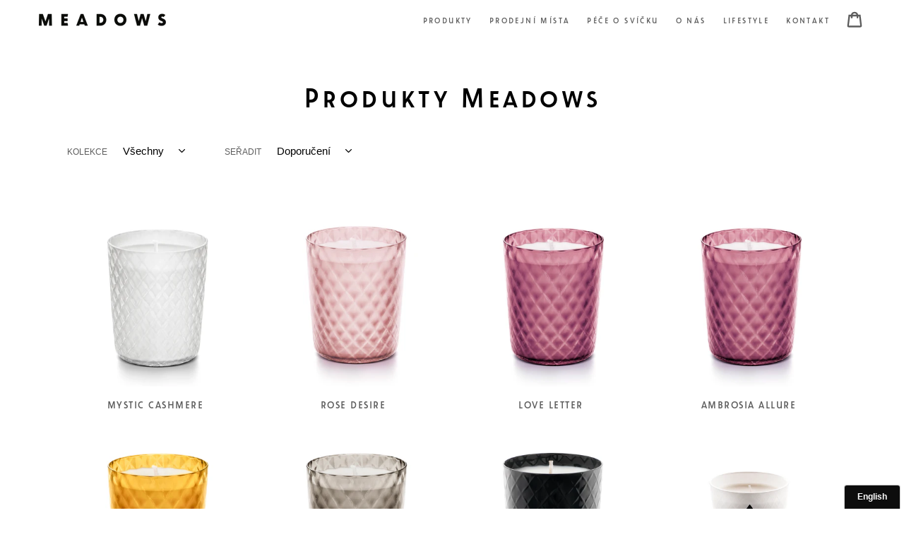

--- FILE ---
content_type: text/html; charset=utf-8
request_url: https://meadows.cz/collections/everything
body_size: 21175
content:
<!doctype html>
<!--[if IE 9]> <html class="ie9 no-js" lang="cs"> <![endif]-->
<!--[if (gt IE 9)|!(IE)]><!--> <html class="no-js" lang="cs"> <!--<![endif]-->
<head>
  <meta charset="utf-8">
  <meta http-equiv="X-UA-Compatible" content="IE=edge,chrome=1">
  <meta name="viewport" content="width=device-width,initial-scale=1">
  <meta name="domain-id" content="pmd_1OZAL1D2azYIL7akSqUmqvxR">
  <meta name="theme-color" content="#191919">
  <link rel="canonical" href="https://meadows.cz/collections/everything">
  <link rel="preload"
      as="video"
      href="https://cdn.shopify.com/videos/c/o/v/eb2d4bdaddcc4365ad2cf065ad3da3e4.mp4"
      type="video/mp4"
      crossorigin="anonymous"><link rel="shortcut icon" href="//meadows.cz/cdn/shop/files/Favicon_45a1858d-ff40-42fc-8e68-9fcab104ffd1_32x32.png?v=1614834343" type="image/png"><title>Produkty Meadows
&ndash; Meadows.cz</title><!-- /snippets/social-meta-tags.liquid -->




<meta property="og:site_name" content="Meadows.cz">
<meta property="og:url" content="https://meadows.cz/collections/everything">
<meta property="og:title" content="Produkty Meadows">
<meta property="og:type" content="product.group">
<meta property="og:description" content="Vonné svíčky Meadows jsou prvním českým výrobkem svého druhu s maximálním využitím lokálních materiálů. Filozofií firmy je ruční výroba s důrazem na detail a prvotřídní kvalitu.">





<meta name="twitter:card" content="summary_large_image">
<meta name="twitter:title" content="Produkty Meadows">
<meta name="twitter:description" content="Vonné svíčky Meadows jsou prvním českým výrobkem svého druhu s maximálním využitím lokálních materiálů. Filozofií firmy je ruční výroba s důrazem na detail a prvotřídní kvalitu.">


  <link href="//meadows.cz/cdn/shop/t/3/assets/theme.scss.css?v=157679253032078801971762960877" rel="stylesheet" type="text/css" media="all" />

  <script>
    var theme = {
      strings: {
        addToCart: "Koupit",
        soldOut: "Dočasně vyprodáno",
        unavailable: "",
        regularPrice: "",
        sale: "",
        showMore: "Více",
        showLess: "Méně",
        addressError: "",
        addressNoResults: "",
        addressQueryLimit: "",
        authError: "",
        newWindow: "",
        external: "",
        newWindowExternal: ""
      },
      moneyFormat: "{{amount_no_decimals_with_space_separator}} Kč"
    }

    document.documentElement.className = document.documentElement.className.replace('no-js', 'js');
  </script>

  <!--[if (lte IE 9) ]><script src="//meadows.cz/cdn/shop/t/3/assets/match-media.min.js?v=22265819453975888031536782383" type="text/javascript"></script><![endif]--><!--[if (gt IE 9)|!(IE)]><!--><script src="//meadows.cz/cdn/shop/t/3/assets/lazysizes.js?v=68441465964607740661536782383" async="async"></script><!--<![endif]-->
  <!--[if lte IE 9]><script src="//meadows.cz/cdn/shop/t/3/assets/lazysizes.min.js?622"></script><![endif]-->

  <!--[if (gt IE 9)|!(IE)]><!--><script src="//meadows.cz/cdn/shop/t/3/assets/vendor.js?v=121857302354663160541536782383" defer="defer"></script><!--<![endif]-->
  <!--[if lte IE 9]><script src="//meadows.cz/cdn/shop/t/3/assets/vendor.js?v=121857302354663160541536782383"></script><![endif]-->

  <!--[if (gt IE 9)|!(IE)]><!--><script src="//meadows.cz/cdn/shop/t/3/assets/theme.js?v=140042798478831789811761778213" defer="defer"></script><!--<![endif]-->
  <!--[if lte IE 9]><script src="//meadows.cz/cdn/shop/t/3/assets/theme.js?v=140042798478831789811761778213"></script><![endif]-->

  <script>window.performance && window.performance.mark && window.performance.mark('shopify.content_for_header.start');</script><meta id="shopify-digital-wallet" name="shopify-digital-wallet" content="/3828482160/digital_wallets/dialog">
<link rel="alternate" type="application/atom+xml" title="Feed" href="/collections/everything.atom" />
<link rel="next" href="/collections/everything?page=2">
<link rel="alternate" type="application/json+oembed" href="https://meadows.cz/collections/everything.oembed">
<script async="async" src="/checkouts/internal/preloads.js?locale=cs-CZ"></script>
<script id="shopify-features" type="application/json">{"accessToken":"259f23524208f317805fc0e0975a1e47","betas":["rich-media-storefront-analytics"],"domain":"meadows.cz","predictiveSearch":true,"shopId":3828482160,"locale":"cs"}</script>
<script>var Shopify = Shopify || {};
Shopify.shop = "meadows-cz.myshopify.com";
Shopify.locale = "cs";
Shopify.currency = {"active":"CZK","rate":"1.0"};
Shopify.country = "CZ";
Shopify.theme = {"name":"Debut","id":36237836400,"schema_name":"Debut","schema_version":"8.0.0","theme_store_id":796,"role":"main"};
Shopify.theme.handle = "null";
Shopify.theme.style = {"id":null,"handle":null};
Shopify.cdnHost = "meadows.cz/cdn";
Shopify.routes = Shopify.routes || {};
Shopify.routes.root = "/";</script>
<script type="module">!function(o){(o.Shopify=o.Shopify||{}).modules=!0}(window);</script>
<script>!function(o){function n(){var o=[];function n(){o.push(Array.prototype.slice.apply(arguments))}return n.q=o,n}var t=o.Shopify=o.Shopify||{};t.loadFeatures=n(),t.autoloadFeatures=n()}(window);</script>
<script id="shop-js-analytics" type="application/json">{"pageType":"collection"}</script>
<script defer="defer" async type="module" src="//meadows.cz/cdn/shopifycloud/shop-js/modules/v2/client.init-shop-cart-sync_B6iDUKEC.cs.esm.js"></script>
<script defer="defer" async type="module" src="//meadows.cz/cdn/shopifycloud/shop-js/modules/v2/chunk.common_CF7my_FM.esm.js"></script>
<script type="module">
  await import("//meadows.cz/cdn/shopifycloud/shop-js/modules/v2/client.init-shop-cart-sync_B6iDUKEC.cs.esm.js");
await import("//meadows.cz/cdn/shopifycloud/shop-js/modules/v2/chunk.common_CF7my_FM.esm.js");

  window.Shopify.SignInWithShop?.initShopCartSync?.({"fedCMEnabled":true,"windoidEnabled":true});

</script>
<script>(function() {
  var isLoaded = false;
  function asyncLoad() {
    if (isLoaded) return;
    isLoaded = true;
    var urls = ["https:\/\/instafeed.nfcube.com\/cdn\/871361eac5559b62d91c7dcb5e124e9b.js?shop=meadows-cz.myshopify.com","https:\/\/easygdpr.b-cdn.net\/v\/1553540745\/gdpr.min.js?shop=meadows-cz.myshopify.com"];
    for (var i = 0; i < urls.length; i++) {
      var s = document.createElement('script');
      s.type = 'text/javascript';
      s.async = true;
      s.src = urls[i];
      var x = document.getElementsByTagName('script')[0];
      x.parentNode.insertBefore(s, x);
    }
  };
  if(window.attachEvent) {
    window.attachEvent('onload', asyncLoad);
  } else {
    window.addEventListener('load', asyncLoad, false);
  }
})();</script>
<script id="__st">var __st={"a":3828482160,"offset":3600,"reqid":"eb5c0ea8-89f3-4ea9-9bc6-6b5c12015867-1766997677","pageurl":"meadows.cz\/collections\/everything","u":"8cdfec2ce7a4","p":"collection","rtyp":"collection","rid":78778531952};</script>
<script>window.ShopifyPaypalV4VisibilityTracking = true;</script>
<script id="captcha-bootstrap">!function(){'use strict';const t='contact',e='account',n='new_comment',o=[[t,t],['blogs',n],['comments',n],[t,'customer']],c=[[e,'customer_login'],[e,'guest_login'],[e,'recover_customer_password'],[e,'create_customer']],r=t=>t.map((([t,e])=>`form[action*='/${t}']:not([data-nocaptcha='true']) input[name='form_type'][value='${e}']`)).join(','),a=t=>()=>t?[...document.querySelectorAll(t)].map((t=>t.form)):[];function s(){const t=[...o],e=r(t);return a(e)}const i='password',u='form_key',d=['recaptcha-v3-token','g-recaptcha-response','h-captcha-response',i],f=()=>{try{return window.sessionStorage}catch{return}},m='__shopify_v',_=t=>t.elements[u];function p(t,e,n=!1){try{const o=window.sessionStorage,c=JSON.parse(o.getItem(e)),{data:r}=function(t){const{data:e,action:n}=t;return t[m]||n?{data:e,action:n}:{data:t,action:n}}(c);for(const[e,n]of Object.entries(r))t.elements[e]&&(t.elements[e].value=n);n&&o.removeItem(e)}catch(o){console.error('form repopulation failed',{error:o})}}const l='form_type',E='cptcha';function T(t){t.dataset[E]=!0}const w=window,h=w.document,L='Shopify',v='ce_forms',y='captcha';let A=!1;((t,e)=>{const n=(g='f06e6c50-85a8-45c8-87d0-21a2b65856fe',I='https://cdn.shopify.com/shopifycloud/storefront-forms-hcaptcha/ce_storefront_forms_captcha_hcaptcha.v1.5.2.iife.js',D={infoText:'Chráněno technologií hCaptcha',privacyText:'Ochrana osobních údajů',termsText:'Podmínky'},(t,e,n)=>{const o=w[L][v],c=o.bindForm;if(c)return c(t,g,e,D).then(n);var r;o.q.push([[t,g,e,D],n]),r=I,A||(h.body.append(Object.assign(h.createElement('script'),{id:'captcha-provider',async:!0,src:r})),A=!0)});var g,I,D;w[L]=w[L]||{},w[L][v]=w[L][v]||{},w[L][v].q=[],w[L][y]=w[L][y]||{},w[L][y].protect=function(t,e){n(t,void 0,e),T(t)},Object.freeze(w[L][y]),function(t,e,n,w,h,L){const[v,y,A,g]=function(t,e,n){const i=e?o:[],u=t?c:[],d=[...i,...u],f=r(d),m=r(i),_=r(d.filter((([t,e])=>n.includes(e))));return[a(f),a(m),a(_),s()]}(w,h,L),I=t=>{const e=t.target;return e instanceof HTMLFormElement?e:e&&e.form},D=t=>v().includes(t);t.addEventListener('submit',(t=>{const e=I(t);if(!e)return;const n=D(e)&&!e.dataset.hcaptchaBound&&!e.dataset.recaptchaBound,o=_(e),c=g().includes(e)&&(!o||!o.value);(n||c)&&t.preventDefault(),c&&!n&&(function(t){try{if(!f())return;!function(t){const e=f();if(!e)return;const n=_(t);if(!n)return;const o=n.value;o&&e.removeItem(o)}(t);const e=Array.from(Array(32),(()=>Math.random().toString(36)[2])).join('');!function(t,e){_(t)||t.append(Object.assign(document.createElement('input'),{type:'hidden',name:u})),t.elements[u].value=e}(t,e),function(t,e){const n=f();if(!n)return;const o=[...t.querySelectorAll(`input[type='${i}']`)].map((({name:t})=>t)),c=[...d,...o],r={};for(const[a,s]of new FormData(t).entries())c.includes(a)||(r[a]=s);n.setItem(e,JSON.stringify({[m]:1,action:t.action,data:r}))}(t,e)}catch(e){console.error('failed to persist form',e)}}(e),e.submit())}));const S=(t,e)=>{t&&!t.dataset[E]&&(n(t,e.some((e=>e===t))),T(t))};for(const o of['focusin','change'])t.addEventListener(o,(t=>{const e=I(t);D(e)&&S(e,y())}));const B=e.get('form_key'),M=e.get(l),P=B&&M;t.addEventListener('DOMContentLoaded',(()=>{const t=y();if(P)for(const e of t)e.elements[l].value===M&&p(e,B);[...new Set([...A(),...v().filter((t=>'true'===t.dataset.shopifyCaptcha))])].forEach((e=>S(e,t)))}))}(h,new URLSearchParams(w.location.search),n,t,e,['guest_login'])})(!0,!0)}();</script>
<script integrity="sha256-4kQ18oKyAcykRKYeNunJcIwy7WH5gtpwJnB7kiuLZ1E=" data-source-attribution="shopify.loadfeatures" defer="defer" src="//meadows.cz/cdn/shopifycloud/storefront/assets/storefront/load_feature-a0a9edcb.js" crossorigin="anonymous"></script>
<script data-source-attribution="shopify.dynamic_checkout.dynamic.init">var Shopify=Shopify||{};Shopify.PaymentButton=Shopify.PaymentButton||{isStorefrontPortableWallets:!0,init:function(){window.Shopify.PaymentButton.init=function(){};var t=document.createElement("script");t.src="https://meadows.cz/cdn/shopifycloud/portable-wallets/latest/portable-wallets.cs.js",t.type="module",document.head.appendChild(t)}};
</script>
<script data-source-attribution="shopify.dynamic_checkout.buyer_consent">
  function portableWalletsHideBuyerConsent(e){var t=document.getElementById("shopify-buyer-consent"),n=document.getElementById("shopify-subscription-policy-button");t&&n&&(t.classList.add("hidden"),t.setAttribute("aria-hidden","true"),n.removeEventListener("click",e))}function portableWalletsShowBuyerConsent(e){var t=document.getElementById("shopify-buyer-consent"),n=document.getElementById("shopify-subscription-policy-button");t&&n&&(t.classList.remove("hidden"),t.removeAttribute("aria-hidden"),n.addEventListener("click",e))}window.Shopify?.PaymentButton&&(window.Shopify.PaymentButton.hideBuyerConsent=portableWalletsHideBuyerConsent,window.Shopify.PaymentButton.showBuyerConsent=portableWalletsShowBuyerConsent);
</script>
<script data-source-attribution="shopify.dynamic_checkout.cart.bootstrap">document.addEventListener("DOMContentLoaded",(function(){function t(){return document.querySelector("shopify-accelerated-checkout-cart, shopify-accelerated-checkout")}if(t())Shopify.PaymentButton.init();else{new MutationObserver((function(e,n){t()&&(Shopify.PaymentButton.init(),n.disconnect())})).observe(document.body,{childList:!0,subtree:!0})}}));
</script>
<script id='scb4127' type='text/javascript' async='' src='https://meadows.cz/cdn/shopifycloud/privacy-banner/storefront-banner.js'></script><link id="shopify-accelerated-checkout-styles" rel="stylesheet" media="screen" href="https://meadows.cz/cdn/shopifycloud/portable-wallets/latest/accelerated-checkout-backwards-compat.css" crossorigin="anonymous">
<style id="shopify-accelerated-checkout-cart">
        #shopify-buyer-consent {
  margin-top: 1em;
  display: inline-block;
  width: 100%;
}

#shopify-buyer-consent.hidden {
  display: none;
}

#shopify-subscription-policy-button {
  background: none;
  border: none;
  padding: 0;
  text-decoration: underline;
  font-size: inherit;
  cursor: pointer;
}

#shopify-subscription-policy-button::before {
  box-shadow: none;
}

      </style>

<script>window.performance && window.performance.mark && window.performance.mark('shopify.content_for_header.end');</script>

  <!--<script data-cfasync="false" type="text/javascript" data-bablic="5b9fee862d9b27000198dbc5" data-bablic-m="[0,'en','en',1,[],0,0,0,0,0,0,0,0,[],'meadows-cz.myshopify.com/',[],['_v',2]]" src="//cdn2.bablic.com/js/bablic.3.9.js"></script>-->
  <script src="//d.bablic.com/snippet/5b9fee862d9b27000198dbc5.js?version=3.9"></script>
  

  

  

  
    <script type="text/javascript">
      try {
        window.EasyGdprSettings = "{\"cookie_banner\":true,\"cookie_banner_cookiename\":\"\",\"cookie_banner_settings\":{\"position\":\"bottom\",\"layout\":\"classic\",\"show_cookie_icon\":false,\"message\":\"Tento web používá k poskytování služeb a analýze návštěvnosti soubory cookie. Používáním tohoto webu s tím souhlasíte.\",\"banner_color\":{\"opacity\":1,\"hexcode\":\"#ffffff\",\"rgba\":{\"b\":255,\"a\":1,\"g\":255,\"r\":255}},\"button_color\":{\"opacity\":1,\"hexcode\":\"#000000\",\"rgba\":{\"r\":0,\"b\":0,\"g\":0,\"a\":1}},\"size\":\"xxsmall\",\"policy_link_text\":\"Více\",\"button_text_color\":{\"opacity\":1,\"hexcode\":\"#ffffff\"},\"banner_text_color\":{\"rgba\":{\"a\":1,\"b\":93,\"g\":93,\"r\":93},\"opacity\":1,\"hexcode\":\"#5d5d5d\"},\"dismiss_button_text\":\"OK\",\"langmodes\":{\"dismiss_button_text\":\"#custom\",\"policy_link_text\":\"#custom\",\"message\":\"#custom\"}},\"current_theme\":\"debut\",\"custom_button_position\":\"\",\"eg_display\":[\"login\",\"account\"],\"enabled\":true,\"texts\":{}}";
      } catch (error) {}
    </script>
  



  <link href="//meadows.cz/cdn/shop/t/3/assets/meadows-custom.css?v=131518872638762656351762962815" rel="stylesheet" type="text/css" media="all" />

  <script>
document.addEventListener('click', function(e){
  const open = e.target.closest('[data-open-product-video]');
  const close = e.target.closest('[data-close-product-video]');
  if (open) document.body.classList.add('is-video-modal-open');
  if (close) document.body.classList.remove('is-video-modal-open');
});
// Also unlock on ESC:
document.addEventListener('keydown', e => {
  if (e.key === 'Escape') document.body.classList.remove('is-video-modal-open');
});
</script>
<meta property="og:image" content="https://cdn.shopify.com/s/files/1/0038/2848/2160/files/Meadows_logo.png?height=628&pad_color=fff&v=1759705087&width=1200" />
<meta property="og:image:secure_url" content="https://cdn.shopify.com/s/files/1/0038/2848/2160/files/Meadows_logo.png?height=628&pad_color=fff&v=1759705087&width=1200" />
<meta property="og:image:width" content="1200" />
<meta property="og:image:height" content="628" />
<link href="https://monorail-edge.shopifysvc.com" rel="dns-prefetch">
<script>(function(){if ("sendBeacon" in navigator && "performance" in window) {try {var session_token_from_headers = performance.getEntriesByType('navigation')[0].serverTiming.find(x => x.name == '_s').description;} catch {var session_token_from_headers = undefined;}var session_cookie_matches = document.cookie.match(/_shopify_s=([^;]*)/);var session_token_from_cookie = session_cookie_matches && session_cookie_matches.length === 2 ? session_cookie_matches[1] : "";var session_token = session_token_from_headers || session_token_from_cookie || "";function handle_abandonment_event(e) {var entries = performance.getEntries().filter(function(entry) {return /monorail-edge.shopifysvc.com/.test(entry.name);});if (!window.abandonment_tracked && entries.length === 0) {window.abandonment_tracked = true;var currentMs = Date.now();var navigation_start = performance.timing.navigationStart;var payload = {shop_id: 3828482160,url: window.location.href,navigation_start,duration: currentMs - navigation_start,session_token,page_type: "collection"};window.navigator.sendBeacon("https://monorail-edge.shopifysvc.com/v1/produce", JSON.stringify({schema_id: "online_store_buyer_site_abandonment/1.1",payload: payload,metadata: {event_created_at_ms: currentMs,event_sent_at_ms: currentMs}}));}}window.addEventListener('pagehide', handle_abandonment_event);}}());</script>
<script id="web-pixels-manager-setup">(function e(e,d,r,n,o){if(void 0===o&&(o={}),!Boolean(null===(a=null===(i=window.Shopify)||void 0===i?void 0:i.analytics)||void 0===a?void 0:a.replayQueue)){var i,a;window.Shopify=window.Shopify||{};var t=window.Shopify;t.analytics=t.analytics||{};var s=t.analytics;s.replayQueue=[],s.publish=function(e,d,r){return s.replayQueue.push([e,d,r]),!0};try{self.performance.mark("wpm:start")}catch(e){}var l=function(){var e={modern:/Edge?\/(1{2}[4-9]|1[2-9]\d|[2-9]\d{2}|\d{4,})\.\d+(\.\d+|)|Firefox\/(1{2}[4-9]|1[2-9]\d|[2-9]\d{2}|\d{4,})\.\d+(\.\d+|)|Chrom(ium|e)\/(9{2}|\d{3,})\.\d+(\.\d+|)|(Maci|X1{2}).+ Version\/(15\.\d+|(1[6-9]|[2-9]\d|\d{3,})\.\d+)([,.]\d+|)( \(\w+\)|)( Mobile\/\w+|) Safari\/|Chrome.+OPR\/(9{2}|\d{3,})\.\d+\.\d+|(CPU[ +]OS|iPhone[ +]OS|CPU[ +]iPhone|CPU IPhone OS|CPU iPad OS)[ +]+(15[._]\d+|(1[6-9]|[2-9]\d|\d{3,})[._]\d+)([._]\d+|)|Android:?[ /-](13[3-9]|1[4-9]\d|[2-9]\d{2}|\d{4,})(\.\d+|)(\.\d+|)|Android.+Firefox\/(13[5-9]|1[4-9]\d|[2-9]\d{2}|\d{4,})\.\d+(\.\d+|)|Android.+Chrom(ium|e)\/(13[3-9]|1[4-9]\d|[2-9]\d{2}|\d{4,})\.\d+(\.\d+|)|SamsungBrowser\/([2-9]\d|\d{3,})\.\d+/,legacy:/Edge?\/(1[6-9]|[2-9]\d|\d{3,})\.\d+(\.\d+|)|Firefox\/(5[4-9]|[6-9]\d|\d{3,})\.\d+(\.\d+|)|Chrom(ium|e)\/(5[1-9]|[6-9]\d|\d{3,})\.\d+(\.\d+|)([\d.]+$|.*Safari\/(?![\d.]+ Edge\/[\d.]+$))|(Maci|X1{2}).+ Version\/(10\.\d+|(1[1-9]|[2-9]\d|\d{3,})\.\d+)([,.]\d+|)( \(\w+\)|)( Mobile\/\w+|) Safari\/|Chrome.+OPR\/(3[89]|[4-9]\d|\d{3,})\.\d+\.\d+|(CPU[ +]OS|iPhone[ +]OS|CPU[ +]iPhone|CPU IPhone OS|CPU iPad OS)[ +]+(10[._]\d+|(1[1-9]|[2-9]\d|\d{3,})[._]\d+)([._]\d+|)|Android:?[ /-](13[3-9]|1[4-9]\d|[2-9]\d{2}|\d{4,})(\.\d+|)(\.\d+|)|Mobile Safari.+OPR\/([89]\d|\d{3,})\.\d+\.\d+|Android.+Firefox\/(13[5-9]|1[4-9]\d|[2-9]\d{2}|\d{4,})\.\d+(\.\d+|)|Android.+Chrom(ium|e)\/(13[3-9]|1[4-9]\d|[2-9]\d{2}|\d{4,})\.\d+(\.\d+|)|Android.+(UC? ?Browser|UCWEB|U3)[ /]?(15\.([5-9]|\d{2,})|(1[6-9]|[2-9]\d|\d{3,})\.\d+)\.\d+|SamsungBrowser\/(5\.\d+|([6-9]|\d{2,})\.\d+)|Android.+MQ{2}Browser\/(14(\.(9|\d{2,})|)|(1[5-9]|[2-9]\d|\d{3,})(\.\d+|))(\.\d+|)|K[Aa][Ii]OS\/(3\.\d+|([4-9]|\d{2,})\.\d+)(\.\d+|)/},d=e.modern,r=e.legacy,n=navigator.userAgent;return n.match(d)?"modern":n.match(r)?"legacy":"unknown"}(),u="modern"===l?"modern":"legacy",c=(null!=n?n:{modern:"",legacy:""})[u],f=function(e){return[e.baseUrl,"/wpm","/b",e.hashVersion,"modern"===e.buildTarget?"m":"l",".js"].join("")}({baseUrl:d,hashVersion:r,buildTarget:u}),m=function(e){var d=e.version,r=e.bundleTarget,n=e.surface,o=e.pageUrl,i=e.monorailEndpoint;return{emit:function(e){var a=e.status,t=e.errorMsg,s=(new Date).getTime(),l=JSON.stringify({metadata:{event_sent_at_ms:s},events:[{schema_id:"web_pixels_manager_load/3.1",payload:{version:d,bundle_target:r,page_url:o,status:a,surface:n,error_msg:t},metadata:{event_created_at_ms:s}}]});if(!i)return console&&console.warn&&console.warn("[Web Pixels Manager] No Monorail endpoint provided, skipping logging."),!1;try{return self.navigator.sendBeacon.bind(self.navigator)(i,l)}catch(e){}var u=new XMLHttpRequest;try{return u.open("POST",i,!0),u.setRequestHeader("Content-Type","text/plain"),u.send(l),!0}catch(e){return console&&console.warn&&console.warn("[Web Pixels Manager] Got an unhandled error while logging to Monorail."),!1}}}}({version:r,bundleTarget:l,surface:e.surface,pageUrl:self.location.href,monorailEndpoint:e.monorailEndpoint});try{o.browserTarget=l,function(e){var d=e.src,r=e.async,n=void 0===r||r,o=e.onload,i=e.onerror,a=e.sri,t=e.scriptDataAttributes,s=void 0===t?{}:t,l=document.createElement("script"),u=document.querySelector("head"),c=document.querySelector("body");if(l.async=n,l.src=d,a&&(l.integrity=a,l.crossOrigin="anonymous"),s)for(var f in s)if(Object.prototype.hasOwnProperty.call(s,f))try{l.dataset[f]=s[f]}catch(e){}if(o&&l.addEventListener("load",o),i&&l.addEventListener("error",i),u)u.appendChild(l);else{if(!c)throw new Error("Did not find a head or body element to append the script");c.appendChild(l)}}({src:f,async:!0,onload:function(){if(!function(){var e,d;return Boolean(null===(d=null===(e=window.Shopify)||void 0===e?void 0:e.analytics)||void 0===d?void 0:d.initialized)}()){var d=window.webPixelsManager.init(e)||void 0;if(d){var r=window.Shopify.analytics;r.replayQueue.forEach((function(e){var r=e[0],n=e[1],o=e[2];d.publishCustomEvent(r,n,o)})),r.replayQueue=[],r.publish=d.publishCustomEvent,r.visitor=d.visitor,r.initialized=!0}}},onerror:function(){return m.emit({status:"failed",errorMsg:"".concat(f," has failed to load")})},sri:function(e){var d=/^sha384-[A-Za-z0-9+/=]+$/;return"string"==typeof e&&d.test(e)}(c)?c:"",scriptDataAttributes:o}),m.emit({status:"loading"})}catch(e){m.emit({status:"failed",errorMsg:(null==e?void 0:e.message)||"Unknown error"})}}})({shopId: 3828482160,storefrontBaseUrl: "https://meadows.cz",extensionsBaseUrl: "https://extensions.shopifycdn.com/cdn/shopifycloud/web-pixels-manager",monorailEndpoint: "https://monorail-edge.shopifysvc.com/unstable/produce_batch",surface: "storefront-renderer",enabledBetaFlags: ["2dca8a86","a0d5f9d2"],webPixelsConfigList: [{"id":"184451414","eventPayloadVersion":"v1","runtimeContext":"LAX","scriptVersion":"1","type":"CUSTOM","privacyPurposes":["ANALYTICS"],"name":"Google Analytics tag (migrated)"},{"id":"shopify-app-pixel","configuration":"{}","eventPayloadVersion":"v1","runtimeContext":"STRICT","scriptVersion":"0450","apiClientId":"shopify-pixel","type":"APP","privacyPurposes":["ANALYTICS","MARKETING"]},{"id":"shopify-custom-pixel","eventPayloadVersion":"v1","runtimeContext":"LAX","scriptVersion":"0450","apiClientId":"shopify-pixel","type":"CUSTOM","privacyPurposes":["ANALYTICS","MARKETING"]}],isMerchantRequest: false,initData: {"shop":{"name":"Meadows.cz","paymentSettings":{"currencyCode":"CZK"},"myshopifyDomain":"meadows-cz.myshopify.com","countryCode":"CZ","storefrontUrl":"https:\/\/meadows.cz"},"customer":null,"cart":null,"checkout":null,"productVariants":[],"purchasingCompany":null},},"https://meadows.cz/cdn","da62cc92w68dfea28pcf9825a4m392e00d0",{"modern":"","legacy":""},{"shopId":"3828482160","storefrontBaseUrl":"https:\/\/meadows.cz","extensionBaseUrl":"https:\/\/extensions.shopifycdn.com\/cdn\/shopifycloud\/web-pixels-manager","surface":"storefront-renderer","enabledBetaFlags":"[\"2dca8a86\", \"a0d5f9d2\"]","isMerchantRequest":"false","hashVersion":"da62cc92w68dfea28pcf9825a4m392e00d0","publish":"custom","events":"[[\"page_viewed\",{}],[\"collection_viewed\",{\"collection\":{\"id\":\"78778531952\",\"title\":\"Produkty Meadows\",\"productVariants\":[{\"price\":{\"amount\":1090.0,\"currencyCode\":\"CZK\"},\"product\":{\"title\":\"MYSTIC CASHMERE\",\"vendor\":\"Meadows.cz\",\"id\":\"1503255363696\",\"untranslatedTitle\":\"MYSTIC CASHMERE\",\"url\":\"\/products\/mystic-cashmere\",\"type\":\"\"},\"id\":\"14004389085296\",\"image\":{\"src\":\"\/\/meadows.cz\/cdn\/shop\/products\/MEADOWS_medium_white.jpg?v=1632838149\"},\"sku\":\"\",\"title\":\"Default Title\",\"untranslatedTitle\":\"Default Title\"},{\"price\":{\"amount\":1090.0,\"currencyCode\":\"CZK\"},\"product\":{\"title\":\"ROSE DESIRE\",\"vendor\":\"Meadows.cz\",\"id\":\"1503294521456\",\"untranslatedTitle\":\"ROSE DESIRE\",\"url\":\"\/products\/rose-desire\",\"type\":\"\"},\"id\":\"14004932509808\",\"image\":{\"src\":\"\/\/meadows.cz\/cdn\/shop\/products\/MEADOWS_medium_rosalin.jpg?v=1632591907\"},\"sku\":\"\",\"title\":\"Default Title\",\"untranslatedTitle\":\"Default Title\"},{\"price\":{\"amount\":1090.0,\"currencyCode\":\"CZK\"},\"product\":{\"title\":\"LOVE LETTER\",\"vendor\":\"Meadows.cz\",\"id\":\"1503303368816\",\"untranslatedTitle\":\"LOVE LETTER\",\"url\":\"\/products\/love-letter-novinka\",\"type\":\"\"},\"id\":\"14005030879344\",\"image\":{\"src\":\"\/\/meadows.cz\/cdn\/shop\/products\/MEADOWS_medium_violet_6a64536a-b85f-4fd7-8e73-78e947a1273d.jpg?v=1632592223\"},\"sku\":\"\",\"title\":\"Default Title\",\"untranslatedTitle\":\"Default Title\"},{\"price\":{\"amount\":1090.0,\"currencyCode\":\"CZK\"},\"product\":{\"title\":\"AMBROSIA ALLURE\",\"vendor\":\"Meadows.cz\",\"id\":\"1503309332592\",\"untranslatedTitle\":\"AMBROSIA ALLURE\",\"url\":\"\/products\/ambrosia-allure\",\"type\":\"\"},\"id\":\"14005105328240\",\"image\":{\"src\":\"\/\/meadows.cz\/cdn\/shop\/products\/MEADOWS_medium_violet.jpg?v=1632592174\"},\"sku\":\"\",\"title\":\"Default Title\",\"untranslatedTitle\":\"Default Title\"},{\"price\":{\"amount\":1090.0,\"currencyCode\":\"CZK\"},\"product\":{\"title\":\"LIBERTINE SPIRIT\",\"vendor\":\"Meadows.cz\",\"id\":\"1503314903152\",\"untranslatedTitle\":\"LIBERTINE SPIRIT\",\"url\":\"\/products\/libertine-spirit\",\"type\":\"\"},\"id\":\"14005191835760\",\"image\":{\"src\":\"\/\/meadows.cz\/cdn\/shop\/products\/MEADOWS_medium_amber.jpg?v=1632592420\"},\"sku\":\"\",\"title\":\"Default Title\",\"untranslatedTitle\":\"Default Title\"},{\"price\":{\"amount\":1090.0,\"currencyCode\":\"CZK\"},\"product\":{\"title\":\"SHADOW DANCE\",\"vendor\":\"Meadows.cz\",\"id\":\"1503326797936\",\"untranslatedTitle\":\"SHADOW DANCE\",\"url\":\"\/products\/shadow-dance\",\"type\":\"\"},\"id\":\"14005343027312\",\"image\":{\"src\":\"\/\/meadows.cz\/cdn\/shop\/products\/MEADOWS_medium_gray.jpg?v=1632592545\"},\"sku\":\"\",\"title\":\"Default Title\",\"untranslatedTitle\":\"Default Title\"},{\"price\":{\"amount\":1090.0,\"currencyCode\":\"CZK\"},\"product\":{\"title\":\"OPULENT MAHOGANY\",\"vendor\":\"Meadows.cz\",\"id\":\"1503330402416\",\"untranslatedTitle\":\"OPULENT MAHOGANY\",\"url\":\"\/products\/opulent-mahogany\",\"type\":\"\"},\"id\":\"14005394112624\",\"image\":{\"src\":\"\/\/meadows.cz\/cdn\/shop\/products\/MEADOWS_medium_black.jpg?v=1632593297\"},\"sku\":\"\",\"title\":\"Default Title\",\"untranslatedTitle\":\"Default Title\"},{\"price\":{\"amount\":590.0,\"currencyCode\":\"CZK\"},\"product\":{\"title\":\"MYSTIC CASHMERE MINI\",\"vendor\":\"Meadows.cz\",\"id\":\"1503343476848\",\"untranslatedTitle\":\"MYSTIC CASHMERE MINI\",\"url\":\"\/products\/mystic-cashmere-mini\",\"type\":\"\"},\"id\":\"14005580202096\",\"image\":{\"src\":\"\/\/meadows.cz\/cdn\/shop\/products\/Mystic_Cashmere_Mini_Full.png?v=1538478809\"},\"sku\":null,\"title\":\"Default Title\",\"untranslatedTitle\":\"Default Title\"},{\"price\":{\"amount\":590.0,\"currencyCode\":\"CZK\"},\"product\":{\"title\":\"AMBROSIA ALLURE MINI\",\"vendor\":\"Meadows.cz\",\"id\":\"1503352979568\",\"untranslatedTitle\":\"AMBROSIA ALLURE MINI\",\"url\":\"\/products\/ambrosia-allure-mini\",\"type\":\"\"},\"id\":\"14005700919408\",\"image\":{\"src\":\"\/\/meadows.cz\/cdn\/shop\/products\/Ambrosia_Allure_Mini_Full.png?v=1538479035\"},\"sku\":null,\"title\":\"Default Title\",\"untranslatedTitle\":\"Default Title\"},{\"price\":{\"amount\":590.0,\"currencyCode\":\"CZK\"},\"product\":{\"title\":\"LIBERTINE SPIRIT MINI\",\"vendor\":\"Meadows.cz\",\"id\":\"1503357927536\",\"untranslatedTitle\":\"LIBERTINE SPIRIT MINI\",\"url\":\"\/products\/libertine-spirit-mini\",\"type\":\"\"},\"id\":\"14005759508592\",\"image\":{\"src\":\"\/\/meadows.cz\/cdn\/shop\/products\/Libertine_Spirit_Mini_Full.png?v=1538479179\"},\"sku\":null,\"title\":\"Default Title\",\"untranslatedTitle\":\"Default Title\"},{\"price\":{\"amount\":590.0,\"currencyCode\":\"CZK\"},\"product\":{\"title\":\"SHADOW DANCE MINI\",\"vendor\":\"Meadows.cz\",\"id\":\"1503362646128\",\"untranslatedTitle\":\"SHADOW DANCE MINI\",\"url\":\"\/products\/shadow-dance-mini\",\"type\":\"\"},\"id\":\"14005820227696\",\"image\":{\"src\":\"\/\/meadows.cz\/cdn\/shop\/products\/Shadow_Dance_Mini_Full.png?v=1538479289\"},\"sku\":null,\"title\":\"Default Title\",\"untranslatedTitle\":\"Default Title\"},{\"price\":{\"amount\":2590.0,\"currencyCode\":\"CZK\"},\"product\":{\"title\":\"MEADOWS COLLECTION\",\"vendor\":\"Meadows.cz\",\"id\":\"1503409864816\",\"untranslatedTitle\":\"MEADOWS COLLECTION\",\"url\":\"\/products\/meadows-collection\",\"type\":\"\"},\"id\":\"14006534406256\",\"image\":{\"src\":\"\/\/meadows.cz\/cdn\/shop\/products\/MEADOWS_mini_collection.jpg?v=1636559402\"},\"sku\":\"\",\"title\":\"Default Title\",\"untranslatedTitle\":\"Default Title\"},{\"price\":{\"amount\":1790.0,\"currencyCode\":\"CZK\"},\"product\":{\"title\":\"MYSTIC CASHMERE COLLECTION\",\"vendor\":\"Meadows.cz\",\"id\":\"1503419433072\",\"untranslatedTitle\":\"MYSTIC CASHMERE COLLECTION\",\"url\":\"\/products\/mystic-cashmere-collection\",\"type\":\"\"},\"id\":\"14006682714224\",\"image\":{\"src\":\"\/\/meadows.cz\/cdn\/shop\/files\/MEADOWS_mini_collection_MYSTIC_CASHMERE_2025.jpg?v=1761197849\"},\"sku\":\"\",\"title\":\"Default Title\",\"untranslatedTitle\":\"Default Title\"},{\"price\":{\"amount\":1790.0,\"currencyCode\":\"CZK\"},\"product\":{\"title\":\"SHADOW DANCE COLLECTION\",\"vendor\":\"Meadows.cz\",\"id\":\"1503423922288\",\"untranslatedTitle\":\"SHADOW DANCE COLLECTION\",\"url\":\"\/products\/shadow-dance-collection\",\"type\":\"\"},\"id\":\"14006755262576\",\"image\":{\"src\":\"\/\/meadows.cz\/cdn\/shop\/files\/MEADOWS_mini_collection_SHADOW_DANCE_2025.jpg?v=1761198067\"},\"sku\":\"\",\"title\":\"Default Title\",\"untranslatedTitle\":\"Default Title\"},{\"price\":{\"amount\":1090.0,\"currencyCode\":\"CZK\"},\"product\":{\"title\":\"BLACK MADONNA NÁPLŇ\",\"vendor\":\"Meadows.cz\",\"id\":\"1503454101616\",\"untranslatedTitle\":\"BLACK MADONNA NÁPLŇ\",\"url\":\"\/products\/napln-black-madonna\",\"type\":\"\"},\"id\":\"14007249109104\",\"image\":{\"src\":\"\/\/meadows.cz\/cdn\/shop\/products\/BMNapln_606d738e-1964-4414-94d4-2f67c03c87b9.jpg?v=1612256431\"},\"sku\":\"\",\"title\":\"Default Title\",\"untranslatedTitle\":\"Default Title\"},{\"price\":{\"amount\":1090.0,\"currencyCode\":\"CZK\"},\"product\":{\"title\":\"GOLDEN GRACE NÁPLŇ\",\"vendor\":\"Meadows.cz\",\"id\":\"1503455281264\",\"untranslatedTitle\":\"GOLDEN GRACE NÁPLŇ\",\"url\":\"\/products\/golden-grace-madonna\",\"type\":\"\"},\"id\":\"14007267786864\",\"image\":{\"src\":\"\/\/meadows.cz\/cdn\/shop\/products\/GGNapln.jpg?v=1612256425\"},\"sku\":\"\",\"title\":\"Default Title\",\"untranslatedTitle\":\"Default Title\"},{\"price\":{\"amount\":1090.0,\"currencyCode\":\"CZK\"},\"product\":{\"title\":\"VESPER GLOW NÁPLŇ\",\"vendor\":\"Meadows.cz\",\"id\":\"1503456690288\",\"untranslatedTitle\":\"VESPER GLOW NÁPLŇ\",\"url\":\"\/products\/vesper-glow-1\",\"type\":\"\"},\"id\":\"14007287185520\",\"image\":{\"src\":\"\/\/meadows.cz\/cdn\/shop\/products\/VGNapln_3c2c9d1a-26fa-4d31-8cec-1c86f742dc8f.jpg?v=1612256457\"},\"sku\":\"\",\"title\":\"Default Title\",\"untranslatedTitle\":\"Default Title\"},{\"price\":{\"amount\":450.0,\"currencyCode\":\"CZK\"},\"product\":{\"title\":\"TIMELESS INCENSE\",\"vendor\":\"Meadows.cz\",\"id\":\"4827392671823\",\"untranslatedTitle\":\"TIMELESS INCENSE\",\"url\":\"\/products\/timlesss-incense\",\"type\":\"\"},\"id\":\"32710329368655\",\"image\":{\"src\":\"\/\/meadows.cz\/cdn\/shop\/products\/Timeless.png?v=1606652430\"},\"sku\":\"\",\"title\":\"Default Title\",\"untranslatedTitle\":\"Default Title\"},{\"price\":{\"amount\":2590.0,\"currencyCode\":\"CZK\"},\"product\":{\"title\":\"VESPER GLOW DIFUZÉR\",\"vendor\":\"Meadows.cz\",\"id\":\"4863530074191\",\"untranslatedTitle\":\"VESPER GLOW DIFUZÉR\",\"url\":\"\/products\/vesper-glow-difuzer-new\",\"type\":\"\"},\"id\":\"32863904235599\",\"image\":{\"src\":\"\/\/meadows.cz\/cdn\/shop\/products\/VesperGlowDiffuser.jpg?v=1630772736\"},\"sku\":\"\",\"title\":\"Default Title\",\"untranslatedTitle\":\"Default Title\"},{\"price\":{\"amount\":2590.0,\"currencyCode\":\"CZK\"},\"product\":{\"title\":\"BLACK MADONNA DIFUZÉR\",\"vendor\":\"Meadows.cz\",\"id\":\"4863530565711\",\"untranslatedTitle\":\"BLACK MADONNA DIFUZÉR\",\"url\":\"\/products\/black-madonna-difuzer-new\",\"type\":\"\"},\"id\":\"32863905513551\",\"image\":{\"src\":\"\/\/meadows.cz\/cdn\/shop\/products\/BLACKMADONNADIFFUSER.jpg?v=1630772676\"},\"sku\":\"\",\"title\":\"Default Title\",\"untranslatedTitle\":\"Default Title\"},{\"price\":{\"amount\":2590.0,\"currencyCode\":\"CZK\"},\"product\":{\"title\":\"GOLDEN GRACE DIFUZÉR\",\"vendor\":\"Meadows.cz\",\"id\":\"4863530631247\",\"untranslatedTitle\":\"GOLDEN GRACE DIFUZÉR\",\"url\":\"\/products\/golden-grace-difuzer-new\",\"type\":\"\"},\"id\":\"32863905677391\",\"image\":{\"src\":\"\/\/meadows.cz\/cdn\/shop\/products\/GoldenGraceDiffuser.jpg?v=1630772713\"},\"sku\":\"\",\"title\":\"Default Title\",\"untranslatedTitle\":\"Default Title\"},{\"price\":{\"amount\":5990.0,\"currencyCode\":\"CZK\"},\"product\":{\"title\":\"BLACK MADONNA MAXI\",\"vendor\":\"Meadows.cz\",\"id\":\"4863679496271\",\"untranslatedTitle\":\"BLACK MADONNA MAXI\",\"url\":\"\/products\/copy-of-black-madonna-maxi\",\"type\":\"\"},\"id\":\"32864212123727\",\"image\":{\"src\":\"\/\/meadows.cz\/cdn\/shop\/products\/MEADOWS_MAXI_2021_black.jpg?v=1629125944\"},\"sku\":\"\",\"title\":\"Default Title\",\"untranslatedTitle\":\"Default Title\"},{\"price\":{\"amount\":5990.0,\"currencyCode\":\"CZK\"},\"product\":{\"title\":\"GOLDEN GRACE MAXI\",\"vendor\":\"Meadows.cz\",\"id\":\"4863682052175\",\"untranslatedTitle\":\"GOLDEN GRACE MAXI\",\"url\":\"\/products\/copy-of-golden-grace-maxi\",\"type\":\"\"},\"id\":\"32864229425231\",\"image\":{\"src\":\"\/\/meadows.cz\/cdn\/shop\/products\/MEADOWS_MAXI_2021_amber.jpg?v=1629125817\"},\"sku\":\"\",\"title\":\"Default Title\",\"untranslatedTitle\":\"Default Title\"},{\"price\":{\"amount\":5990.0,\"currencyCode\":\"CZK\"},\"product\":{\"title\":\"VESPER GLOW MAXI\",\"vendor\":\"Meadows.cz\",\"id\":\"4863682412623\",\"untranslatedTitle\":\"VESPER GLOW MAXI\",\"url\":\"\/products\/copy-of-vesper-glow-maxi\",\"type\":\"\"},\"id\":\"32864235749455\",\"image\":{\"src\":\"\/\/meadows.cz\/cdn\/shop\/products\/MEADOWS_MAXI_2021_gray.jpg?v=1629126005\"},\"sku\":\"\",\"title\":\"Default Title\",\"untranslatedTitle\":\"Default Title\"},{\"price\":{\"amount\":1490.0,\"currencyCode\":\"CZK\"},\"product\":{\"title\":\"LOVE LETTER NÁPLŇ\",\"vendor\":\"Meadows.cz\",\"id\":\"6535599718479\",\"untranslatedTitle\":\"LOVE LETTER NÁPLŇ\",\"url\":\"\/products\/love-letter-napln\",\"type\":\"\"},\"id\":\"39246700838991\",\"image\":{\"src\":\"\/\/meadows.cz\/cdn\/shop\/products\/LLNapln.jpg?v=1614186186\"},\"sku\":\"\",\"title\":\"Default Title\",\"untranslatedTitle\":\"Default Title\"},{\"price\":{\"amount\":1090.0,\"currencyCode\":\"CZK\"},\"product\":{\"title\":\"GOLDEN GRACE\",\"vendor\":\"Meadows.cz\",\"id\":\"6620049801295\",\"untranslatedTitle\":\"GOLDEN GRACE\",\"url\":\"\/products\/golden-grace-1\",\"type\":\"\"},\"id\":\"39624226897999\",\"image\":{\"src\":\"\/\/meadows.cz\/cdn\/shop\/products\/MEADOWS_medium_amber_b6a08dbf-339e-45ea-a2bb-6cf43c46d793.jpg?v=1632780120\"},\"sku\":\"\",\"title\":\"Default Title\",\"untranslatedTitle\":\"Default Title\"},{\"price\":{\"amount\":1090.0,\"currencyCode\":\"CZK\"},\"product\":{\"title\":\"VESPER GLOW\",\"vendor\":\"Meadows.cz\",\"id\":\"6620051341391\",\"untranslatedTitle\":\"VESPER GLOW\",\"url\":\"\/products\/vesper-glow-2\",\"type\":\"\"},\"id\":\"39624232501327\",\"image\":{\"src\":\"\/\/meadows.cz\/cdn\/shop\/products\/MEADOWS_medium_gray_9179b50c-2864-469f-9a96-552390cc34ff.jpg?v=1632780539\"},\"sku\":\"\",\"title\":\"Default Title\",\"untranslatedTitle\":\"Default Title\"},{\"price\":{\"amount\":1090.0,\"currencyCode\":\"CZK\"},\"product\":{\"title\":\"BLACK MADONNA\",\"vendor\":\"Meadows.cz\",\"id\":\"6620052455503\",\"untranslatedTitle\":\"BLACK MADONNA\",\"url\":\"\/products\/black-madonna-2\",\"type\":\"\"},\"id\":\"39624237613135\",\"image\":{\"src\":\"\/\/meadows.cz\/cdn\/shop\/products\/MEADOWS_medium_black_c7e2b426-6bf7-4273-87ab-2cd6d35a3beb.jpg?v=1632780989\"},\"sku\":\"\",\"title\":\"Default Title\",\"untranslatedTitle\":\"Default Title\"},{\"price\":{\"amount\":2990.0,\"currencyCode\":\"CZK\"},\"product\":{\"title\":\"LOVE LETTER DIFUZÉR\",\"vendor\":\"Meadows.cz\",\"id\":\"6645473902671\",\"untranslatedTitle\":\"LOVE LETTER DIFUZÉR\",\"url\":\"\/products\/love-letter-difuzer\",\"type\":\"\"},\"id\":\"39692862718031\",\"image\":{\"src\":\"\/\/meadows.cz\/cdn\/shop\/products\/MEADOWS_difuzer_2021_violet.jpg?v=1637616665\"},\"sku\":\"\",\"title\":\"Default Title\",\"untranslatedTitle\":\"Default Title\"},{\"price\":{\"amount\":1250.0,\"currencyCode\":\"CZK\"},\"product\":{\"title\":\"MISTLETOE KISS\",\"vendor\":\"Meadows.cz\",\"id\":\"6855218856015\",\"untranslatedTitle\":\"MISTLETOE KISS\",\"url\":\"\/products\/mistletoe-kiss\",\"type\":\"\"},\"id\":\"40284283502671\",\"image\":{\"src\":\"\/\/meadows.cz\/cdn\/shop\/products\/MEADOWS_medium_MISTLETOE_KISS.jpg?v=1761776925\"},\"sku\":\"\",\"title\":\"Default Title\",\"untranslatedTitle\":\"Default Title\"},{\"price\":{\"amount\":1790.0,\"currencyCode\":\"CZK\"},\"product\":{\"title\":\"MISTLETOE KISS COLLECTION\",\"vendor\":\"Meadows.cz\",\"id\":\"6855232684111\",\"untranslatedTitle\":\"MISTLETOE KISS COLLECTION\",\"url\":\"\/products\/mistletoe-kiss-collection\",\"type\":\"\"},\"id\":\"40284316598351\",\"image\":{\"src\":\"\/\/meadows.cz\/cdn\/shop\/products\/MEADOWS_mini_collection_MISTLETOE_KISS_WEB.jpg?v=1664114021\"},\"sku\":\"\",\"title\":\"Default Title\",\"untranslatedTitle\":\"Default Title\"},{\"price\":{\"amount\":5990.0,\"currencyCode\":\"CZK\"},\"product\":{\"title\":\"MISTLETOE KISS MAXI\",\"vendor\":\"Meadows.cz\",\"id\":\"8572356788566\",\"untranslatedTitle\":\"MISTLETOE KISS MAXI\",\"url\":\"\/products\/mistletoe-kiss-maxi\",\"type\":\"\"},\"id\":\"47146976936278\",\"image\":{\"src\":\"\/\/meadows.cz\/cdn\/shop\/files\/MEADOWS_MAXI_2021_mistletoe_kiss.jpg?v=1697989869\"},\"sku\":null,\"title\":\"Default Title\",\"untranslatedTitle\":\"Default Title\"}]}}]]"});</script><script>
  window.ShopifyAnalytics = window.ShopifyAnalytics || {};
  window.ShopifyAnalytics.meta = window.ShopifyAnalytics.meta || {};
  window.ShopifyAnalytics.meta.currency = 'CZK';
  var meta = {"products":[{"id":1503255363696,"gid":"gid:\/\/shopify\/Product\/1503255363696","vendor":"Meadows.cz","type":"","handle":"mystic-cashmere","variants":[{"id":14004389085296,"price":109000,"name":"MYSTIC CASHMERE","public_title":null,"sku":""}],"remote":false},{"id":1503294521456,"gid":"gid:\/\/shopify\/Product\/1503294521456","vendor":"Meadows.cz","type":"","handle":"rose-desire","variants":[{"id":14004932509808,"price":109000,"name":"ROSE DESIRE","public_title":null,"sku":""}],"remote":false},{"id":1503303368816,"gid":"gid:\/\/shopify\/Product\/1503303368816","vendor":"Meadows.cz","type":"","handle":"love-letter-novinka","variants":[{"id":14005030879344,"price":109000,"name":"LOVE LETTER","public_title":null,"sku":""}],"remote":false},{"id":1503309332592,"gid":"gid:\/\/shopify\/Product\/1503309332592","vendor":"Meadows.cz","type":"","handle":"ambrosia-allure","variants":[{"id":14005105328240,"price":109000,"name":"AMBROSIA ALLURE","public_title":null,"sku":""}],"remote":false},{"id":1503314903152,"gid":"gid:\/\/shopify\/Product\/1503314903152","vendor":"Meadows.cz","type":"","handle":"libertine-spirit","variants":[{"id":14005191835760,"price":109000,"name":"LIBERTINE SPIRIT","public_title":null,"sku":""}],"remote":false},{"id":1503326797936,"gid":"gid:\/\/shopify\/Product\/1503326797936","vendor":"Meadows.cz","type":"","handle":"shadow-dance","variants":[{"id":14005343027312,"price":109000,"name":"SHADOW DANCE","public_title":null,"sku":""}],"remote":false},{"id":1503330402416,"gid":"gid:\/\/shopify\/Product\/1503330402416","vendor":"Meadows.cz","type":"","handle":"opulent-mahogany","variants":[{"id":14005394112624,"price":109000,"name":"OPULENT MAHOGANY","public_title":null,"sku":""}],"remote":false},{"id":1503343476848,"gid":"gid:\/\/shopify\/Product\/1503343476848","vendor":"Meadows.cz","type":"","handle":"mystic-cashmere-mini","variants":[{"id":14005580202096,"price":59000,"name":"MYSTIC CASHMERE MINI","public_title":null,"sku":null}],"remote":false},{"id":1503352979568,"gid":"gid:\/\/shopify\/Product\/1503352979568","vendor":"Meadows.cz","type":"","handle":"ambrosia-allure-mini","variants":[{"id":14005700919408,"price":59000,"name":"AMBROSIA ALLURE MINI","public_title":null,"sku":null}],"remote":false},{"id":1503357927536,"gid":"gid:\/\/shopify\/Product\/1503357927536","vendor":"Meadows.cz","type":"","handle":"libertine-spirit-mini","variants":[{"id":14005759508592,"price":59000,"name":"LIBERTINE SPIRIT MINI","public_title":null,"sku":null}],"remote":false},{"id":1503362646128,"gid":"gid:\/\/shopify\/Product\/1503362646128","vendor":"Meadows.cz","type":"","handle":"shadow-dance-mini","variants":[{"id":14005820227696,"price":59000,"name":"SHADOW DANCE MINI","public_title":null,"sku":null}],"remote":false},{"id":1503409864816,"gid":"gid:\/\/shopify\/Product\/1503409864816","vendor":"Meadows.cz","type":"","handle":"meadows-collection","variants":[{"id":14006534406256,"price":259000,"name":"MEADOWS COLLECTION","public_title":null,"sku":""}],"remote":false},{"id":1503419433072,"gid":"gid:\/\/shopify\/Product\/1503419433072","vendor":"Meadows.cz","type":"","handle":"mystic-cashmere-collection","variants":[{"id":14006682714224,"price":179000,"name":"MYSTIC CASHMERE COLLECTION","public_title":null,"sku":""}],"remote":false},{"id":1503423922288,"gid":"gid:\/\/shopify\/Product\/1503423922288","vendor":"Meadows.cz","type":"","handle":"shadow-dance-collection","variants":[{"id":14006755262576,"price":179000,"name":"SHADOW DANCE COLLECTION","public_title":null,"sku":""}],"remote":false},{"id":1503454101616,"gid":"gid:\/\/shopify\/Product\/1503454101616","vendor":"Meadows.cz","type":"","handle":"napln-black-madonna","variants":[{"id":14007249109104,"price":109000,"name":"BLACK MADONNA NÁPLŇ","public_title":null,"sku":""}],"remote":false},{"id":1503455281264,"gid":"gid:\/\/shopify\/Product\/1503455281264","vendor":"Meadows.cz","type":"","handle":"golden-grace-madonna","variants":[{"id":14007267786864,"price":109000,"name":"GOLDEN GRACE NÁPLŇ","public_title":null,"sku":""}],"remote":false},{"id":1503456690288,"gid":"gid:\/\/shopify\/Product\/1503456690288","vendor":"Meadows.cz","type":"","handle":"vesper-glow-1","variants":[{"id":14007287185520,"price":109000,"name":"VESPER GLOW NÁPLŇ","public_title":null,"sku":""}],"remote":false},{"id":4827392671823,"gid":"gid:\/\/shopify\/Product\/4827392671823","vendor":"Meadows.cz","type":"","handle":"timlesss-incense","variants":[{"id":32710329368655,"price":45000,"name":"TIMELESS INCENSE","public_title":null,"sku":""}],"remote":false},{"id":4863530074191,"gid":"gid:\/\/shopify\/Product\/4863530074191","vendor":"Meadows.cz","type":"","handle":"vesper-glow-difuzer-new","variants":[{"id":32863904235599,"price":259000,"name":"VESPER GLOW DIFUZÉR","public_title":null,"sku":""}],"remote":false},{"id":4863530565711,"gid":"gid:\/\/shopify\/Product\/4863530565711","vendor":"Meadows.cz","type":"","handle":"black-madonna-difuzer-new","variants":[{"id":32863905513551,"price":259000,"name":"BLACK MADONNA DIFUZÉR","public_title":null,"sku":""}],"remote":false},{"id":4863530631247,"gid":"gid:\/\/shopify\/Product\/4863530631247","vendor":"Meadows.cz","type":"","handle":"golden-grace-difuzer-new","variants":[{"id":32863905677391,"price":259000,"name":"GOLDEN GRACE DIFUZÉR","public_title":null,"sku":""}],"remote":false},{"id":4863679496271,"gid":"gid:\/\/shopify\/Product\/4863679496271","vendor":"Meadows.cz","type":"","handle":"copy-of-black-madonna-maxi","variants":[{"id":32864212123727,"price":599000,"name":"BLACK MADONNA MAXI","public_title":null,"sku":""}],"remote":false},{"id":4863682052175,"gid":"gid:\/\/shopify\/Product\/4863682052175","vendor":"Meadows.cz","type":"","handle":"copy-of-golden-grace-maxi","variants":[{"id":32864229425231,"price":599000,"name":"GOLDEN GRACE MAXI","public_title":null,"sku":""}],"remote":false},{"id":4863682412623,"gid":"gid:\/\/shopify\/Product\/4863682412623","vendor":"Meadows.cz","type":"","handle":"copy-of-vesper-glow-maxi","variants":[{"id":32864235749455,"price":599000,"name":"VESPER GLOW MAXI","public_title":null,"sku":""}],"remote":false},{"id":6535599718479,"gid":"gid:\/\/shopify\/Product\/6535599718479","vendor":"Meadows.cz","type":"","handle":"love-letter-napln","variants":[{"id":39246700838991,"price":149000,"name":"LOVE LETTER NÁPLŇ","public_title":null,"sku":""}],"remote":false},{"id":6620049801295,"gid":"gid:\/\/shopify\/Product\/6620049801295","vendor":"Meadows.cz","type":"","handle":"golden-grace-1","variants":[{"id":39624226897999,"price":109000,"name":"GOLDEN GRACE","public_title":null,"sku":""}],"remote":false},{"id":6620051341391,"gid":"gid:\/\/shopify\/Product\/6620051341391","vendor":"Meadows.cz","type":"","handle":"vesper-glow-2","variants":[{"id":39624232501327,"price":109000,"name":"VESPER GLOW","public_title":null,"sku":""}],"remote":false},{"id":6620052455503,"gid":"gid:\/\/shopify\/Product\/6620052455503","vendor":"Meadows.cz","type":"","handle":"black-madonna-2","variants":[{"id":39624237613135,"price":109000,"name":"BLACK MADONNA","public_title":null,"sku":""}],"remote":false},{"id":6645473902671,"gid":"gid:\/\/shopify\/Product\/6645473902671","vendor":"Meadows.cz","type":"","handle":"love-letter-difuzer","variants":[{"id":39692862718031,"price":299000,"name":"LOVE LETTER DIFUZÉR","public_title":null,"sku":""}],"remote":false},{"id":6855218856015,"gid":"gid:\/\/shopify\/Product\/6855218856015","vendor":"Meadows.cz","type":"","handle":"mistletoe-kiss","variants":[{"id":40284283502671,"price":125000,"name":"MISTLETOE KISS","public_title":null,"sku":""}],"remote":false},{"id":6855232684111,"gid":"gid:\/\/shopify\/Product\/6855232684111","vendor":"Meadows.cz","type":"","handle":"mistletoe-kiss-collection","variants":[{"id":40284316598351,"price":179000,"name":"MISTLETOE KISS COLLECTION","public_title":null,"sku":""}],"remote":false},{"id":8572356788566,"gid":"gid:\/\/shopify\/Product\/8572356788566","vendor":"Meadows.cz","type":"","handle":"mistletoe-kiss-maxi","variants":[{"id":47146976936278,"price":599000,"name":"MISTLETOE KISS MAXI","public_title":null,"sku":null}],"remote":false}],"page":{"pageType":"collection","resourceType":"collection","resourceId":78778531952,"requestId":"eb5c0ea8-89f3-4ea9-9bc6-6b5c12015867-1766997677"}};
  for (var attr in meta) {
    window.ShopifyAnalytics.meta[attr] = meta[attr];
  }
</script>
<script class="analytics">
  (function () {
    var customDocumentWrite = function(content) {
      var jquery = null;

      if (window.jQuery) {
        jquery = window.jQuery;
      } else if (window.Checkout && window.Checkout.$) {
        jquery = window.Checkout.$;
      }

      if (jquery) {
        jquery('body').append(content);
      }
    };

    var hasLoggedConversion = function(token) {
      if (token) {
        return document.cookie.indexOf('loggedConversion=' + token) !== -1;
      }
      return false;
    }

    var setCookieIfConversion = function(token) {
      if (token) {
        var twoMonthsFromNow = new Date(Date.now());
        twoMonthsFromNow.setMonth(twoMonthsFromNow.getMonth() + 2);

        document.cookie = 'loggedConversion=' + token + '; expires=' + twoMonthsFromNow;
      }
    }

    var trekkie = window.ShopifyAnalytics.lib = window.trekkie = window.trekkie || [];
    if (trekkie.integrations) {
      return;
    }
    trekkie.methods = [
      'identify',
      'page',
      'ready',
      'track',
      'trackForm',
      'trackLink'
    ];
    trekkie.factory = function(method) {
      return function() {
        var args = Array.prototype.slice.call(arguments);
        args.unshift(method);
        trekkie.push(args);
        return trekkie;
      };
    };
    for (var i = 0; i < trekkie.methods.length; i++) {
      var key = trekkie.methods[i];
      trekkie[key] = trekkie.factory(key);
    }
    trekkie.load = function(config) {
      trekkie.config = config || {};
      trekkie.config.initialDocumentCookie = document.cookie;
      var first = document.getElementsByTagName('script')[0];
      var script = document.createElement('script');
      script.type = 'text/javascript';
      script.onerror = function(e) {
        var scriptFallback = document.createElement('script');
        scriptFallback.type = 'text/javascript';
        scriptFallback.onerror = function(error) {
                var Monorail = {
      produce: function produce(monorailDomain, schemaId, payload) {
        var currentMs = new Date().getTime();
        var event = {
          schema_id: schemaId,
          payload: payload,
          metadata: {
            event_created_at_ms: currentMs,
            event_sent_at_ms: currentMs
          }
        };
        return Monorail.sendRequest("https://" + monorailDomain + "/v1/produce", JSON.stringify(event));
      },
      sendRequest: function sendRequest(endpointUrl, payload) {
        // Try the sendBeacon API
        if (window && window.navigator && typeof window.navigator.sendBeacon === 'function' && typeof window.Blob === 'function' && !Monorail.isIos12()) {
          var blobData = new window.Blob([payload], {
            type: 'text/plain'
          });

          if (window.navigator.sendBeacon(endpointUrl, blobData)) {
            return true;
          } // sendBeacon was not successful

        } // XHR beacon

        var xhr = new XMLHttpRequest();

        try {
          xhr.open('POST', endpointUrl);
          xhr.setRequestHeader('Content-Type', 'text/plain');
          xhr.send(payload);
        } catch (e) {
          console.log(e);
        }

        return false;
      },
      isIos12: function isIos12() {
        return window.navigator.userAgent.lastIndexOf('iPhone; CPU iPhone OS 12_') !== -1 || window.navigator.userAgent.lastIndexOf('iPad; CPU OS 12_') !== -1;
      }
    };
    Monorail.produce('monorail-edge.shopifysvc.com',
      'trekkie_storefront_load_errors/1.1',
      {shop_id: 3828482160,
      theme_id: 36237836400,
      app_name: "storefront",
      context_url: window.location.href,
      source_url: "//meadows.cz/cdn/s/trekkie.storefront.8f32c7f0b513e73f3235c26245676203e1209161.min.js"});

        };
        scriptFallback.async = true;
        scriptFallback.src = '//meadows.cz/cdn/s/trekkie.storefront.8f32c7f0b513e73f3235c26245676203e1209161.min.js';
        first.parentNode.insertBefore(scriptFallback, first);
      };
      script.async = true;
      script.src = '//meadows.cz/cdn/s/trekkie.storefront.8f32c7f0b513e73f3235c26245676203e1209161.min.js';
      first.parentNode.insertBefore(script, first);
    };
    trekkie.load(
      {"Trekkie":{"appName":"storefront","development":false,"defaultAttributes":{"shopId":3828482160,"isMerchantRequest":null,"themeId":36237836400,"themeCityHash":"8587668925904455477","contentLanguage":"cs","currency":"CZK","eventMetadataId":"dd307ddb-3e4a-4465-bce1-78e18f189c79"},"isServerSideCookieWritingEnabled":true,"monorailRegion":"shop_domain","enabledBetaFlags":["65f19447"]},"Session Attribution":{},"S2S":{"facebookCapiEnabled":false,"source":"trekkie-storefront-renderer","apiClientId":580111}}
    );

    var loaded = false;
    trekkie.ready(function() {
      if (loaded) return;
      loaded = true;

      window.ShopifyAnalytics.lib = window.trekkie;

      var originalDocumentWrite = document.write;
      document.write = customDocumentWrite;
      try { window.ShopifyAnalytics.merchantGoogleAnalytics.call(this); } catch(error) {};
      document.write = originalDocumentWrite;

      window.ShopifyAnalytics.lib.page(null,{"pageType":"collection","resourceType":"collection","resourceId":78778531952,"requestId":"eb5c0ea8-89f3-4ea9-9bc6-6b5c12015867-1766997677","shopifyEmitted":true});

      var match = window.location.pathname.match(/checkouts\/(.+)\/(thank_you|post_purchase)/)
      var token = match? match[1]: undefined;
      if (!hasLoggedConversion(token)) {
        setCookieIfConversion(token);
        window.ShopifyAnalytics.lib.track("Viewed Product Category",{"currency":"CZK","category":"Collection: everything","collectionName":"everything","collectionId":78778531952,"nonInteraction":true},undefined,undefined,{"shopifyEmitted":true});
      }
    });


        var eventsListenerScript = document.createElement('script');
        eventsListenerScript.async = true;
        eventsListenerScript.src = "//meadows.cz/cdn/shopifycloud/storefront/assets/shop_events_listener-3da45d37.js";
        document.getElementsByTagName('head')[0].appendChild(eventsListenerScript);

})();</script>
  <script>
  if (!window.ga || (window.ga && typeof window.ga !== 'function')) {
    window.ga = function ga() {
      (window.ga.q = window.ga.q || []).push(arguments);
      if (window.Shopify && window.Shopify.analytics && typeof window.Shopify.analytics.publish === 'function') {
        window.Shopify.analytics.publish("ga_stub_called", {}, {sendTo: "google_osp_migration"});
      }
      console.error("Shopify's Google Analytics stub called with:", Array.from(arguments), "\nSee https://help.shopify.com/manual/promoting-marketing/pixels/pixel-migration#google for more information.");
    };
    if (window.Shopify && window.Shopify.analytics && typeof window.Shopify.analytics.publish === 'function') {
      window.Shopify.analytics.publish("ga_stub_initialized", {}, {sendTo: "google_osp_migration"});
    }
  }
</script>
<script
  defer
  src="https://meadows.cz/cdn/shopifycloud/perf-kit/shopify-perf-kit-2.1.2.min.js"
  data-application="storefront-renderer"
  data-shop-id="3828482160"
  data-render-region="gcp-us-east1"
  data-page-type="collection"
  data-theme-instance-id="36237836400"
  data-theme-name="Debut"
  data-theme-version="8.0.0"
  data-monorail-region="shop_domain"
  data-resource-timing-sampling-rate="10"
  data-shs="true"
  data-shs-beacon="true"
  data-shs-export-with-fetch="true"
  data-shs-logs-sample-rate="1"
  data-shs-beacon-endpoint="https://meadows.cz/api/collect"
></script>
</head>

<body class="template-collection">

  <a class="in-page-link visually-hidden skip-link" href="#MainContent"></a>

  <div id="SearchDrawer" class="search-bar drawer drawer--top" role="dialog" aria-modal="true" aria-label="Hledat...">
    <div class="search-bar__table">
      <div class="search-bar__table-cell search-bar__form-wrapper">
        <form class="search search-bar__form" action="/search" method="get" role="search">
          <input class="search__input search-bar__input" type="search" name="q" value="" placeholder="Hledat..." aria-label="Hledat...">
          <button class="search-bar__submit search__submit btn--link" type="submit">
            <svg aria-hidden="true" focusable="false" role="presentation" class="icon icon-search" viewBox="0 0 37 40"><path d="M35.6 36l-9.8-9.8c4.1-5.4 3.6-13.2-1.3-18.1-5.4-5.4-14.2-5.4-19.7 0-5.4 5.4-5.4 14.2 0 19.7 2.6 2.6 6.1 4.1 9.8 4.1 3 0 5.9-1 8.3-2.8l9.8 9.8c.4.4.9.6 1.4.6s1-.2 1.4-.6c.9-.9.9-2.1.1-2.9zm-20.9-8.2c-2.6 0-5.1-1-7-2.9-3.9-3.9-3.9-10.1 0-14C9.6 9 12.2 8 14.7 8s5.1 1 7 2.9c3.9 3.9 3.9 10.1 0 14-1.9 1.9-4.4 2.9-7 2.9z"/></svg>
            <span class="icon__fallback-text"></span>
          </button>
        </form>
      </div>
      <div class="search-bar__table-cell text-right">
        <button type="button" class="btn--link search-bar__close js-drawer-close">
          <svg aria-hidden="true" focusable="false" role="presentation" class="icon icon-close" viewBox="0 0 37 40"><path d="M21.3 23l11-11c.8-.8.8-2 0-2.8-.8-.8-2-.8-2.8 0l-11 11-11-11c-.8-.8-2-.8-2.8 0-.8.8-.8 2 0 2.8l11 11-11 11c-.8.8-.8 2 0 2.8.4.4.9.6 1.4.6s1-.2 1.4-.6l11-11 11 11c.4.4.9.6 1.4.6s1-.2 1.4-.6c.8-.8.8-2 0-2.8l-11-11z"/></svg>
          <span class="icon__fallback-text"></span>
        </button>
      </div>
    </div>
  </div>

  <div id="shopify-section-header" class="shopify-section">

<div data-section-id="header" data-section-type="header-section">
  

  <header class="site-header border-bottom logo--left" role="banner">
    <div class="grid grid--no-gutters grid--table site-header__mobile-nav">
      

      

      <div class="grid__item medium-up--one-quarter logo-align--left">
        
        
          <div class="h2 site-header__logo">
        
          
<a href="/" class="site-header__logo-image">
              
              <img class="lazyload js"
                   src="//meadows.cz/cdn/shop/files/Meadows_logo_300x300.png?v=1759705087"
                   data-src="//meadows.cz/cdn/shop/files/Meadows_logo_{width}x.png?v=1759705087"
                   data-widths="[180, 360, 540, 720, 900, 1080, 1296, 1512, 1728, 2048]"
                   data-aspectratio="5.016666666666667"
                   data-sizes="auto"
                   alt="Meadows.cz"
                   style="max-width: 180px">
              <noscript>
                
                <img src="//meadows.cz/cdn/shop/files/Meadows_logo_180x.png?v=1759705087"
                     srcset="//meadows.cz/cdn/shop/files/Meadows_logo_180x.png?v=1759705087 1x, //meadows.cz/cdn/shop/files/Meadows_logo_180x@2x.png?v=1759705087 2x"
                     alt="Meadows.cz"
                     style="max-width: 180px;">
              </noscript>
            </a>
          
        
          </div>
        
      </div>

      
        <nav class="grid__item medium-up--one-half small--hide" id="AccessibleNav" role="navigation">
          <ul class="site-nav list--inline " id="SiteNav">
  



    
      <li>
        <a href="/" class="site-nav__link site-nav__link--main">
          <span class="site-nav__label">PRODUKTY</span>
        </a>
      </li>
    
  



    
      <li>
        <a href="/pages/prodejni-mista" class="site-nav__link site-nav__link--main">
          <span class="site-nav__label">PRODEJNÍ MÍSTA</span>
        </a>
      </li>
    
  



    
      <li>
        <a href="/pages/pece-o-svicku" class="site-nav__link site-nav__link--main">
          <span class="site-nav__label">PÉČE O SVÍČKU</span>
        </a>
      </li>
    
  



    
      <li>
        <a href="/pages/o-nas" class="site-nav__link site-nav__link--main">
          <span class="site-nav__label">O NÁS</span>
        </a>
      </li>
    
  



    
      <li>
        <a href="/pages/lifestyle" class="site-nav__link site-nav__link--main">
          <span class="site-nav__label">LIFESTYLE</span>
        </a>
      </li>
    
  



    
      <li>
        <a href="/pages/kontakt" class="site-nav__link site-nav__link--main">
          <span class="site-nav__label">KONTAKT</span>
        </a>
      </li>
    
  
</ul>

        </nav>
      

      <div class="grid__item medium-up--one-quarter text-right site-header__icons site-header__icons--plus">
        <div class="site-header__icons-wrapper">
          

          

          
            
              <a href="/account/login" class="site-header__icon site-header__account">
                <svg aria-hidden="true" focusable="false" role="presentation" class="icon icon-login" viewBox="0 0 28.33 37.68"><path d="M14.17 14.9a7.45 7.45 0 1 0-7.5-7.45 7.46 7.46 0 0 0 7.5 7.45zm0-10.91a3.45 3.45 0 1 1-3.5 3.46A3.46 3.46 0 0 1 14.17 4zM14.17 16.47A14.18 14.18 0 0 0 0 30.68c0 1.41.66 4 5.11 5.66a27.17 27.17 0 0 0 9.06 1.34c6.54 0 14.17-1.84 14.17-7a14.18 14.18 0 0 0-14.17-14.21zm0 17.21c-6.3 0-10.17-1.77-10.17-3a10.17 10.17 0 1 1 20.33 0c.01 1.23-3.86 3-10.16 3z"/></svg>
                <span class="icon__fallback-text"></span>
              </a>
            
          

          <a href="/cart" class="site-header__icon site-header__cart">
            <svg aria-hidden="true" focusable="false" role="presentation" class="icon icon-cart" viewBox="0 0 37 40"><path d="M36.5 34.8L33.3 8h-5.9C26.7 3.9 23 .8 18.5.8S10.3 3.9 9.6 8H3.7L.5 34.8c-.2 1.5.4 2.4.9 3 .5.5 1.4 1.2 3.1 1.2h28c1.3 0 2.4-.4 3.1-1.3.7-.7 1-1.8.9-2.9zm-18-30c2.2 0 4.1 1.4 4.7 3.2h-9.5c.7-1.9 2.6-3.2 4.8-3.2zM4.5 35l2.8-23h2.2v3c0 1.1.9 2 2 2s2-.9 2-2v-3h10v3c0 1.1.9 2 2 2s2-.9 2-2v-3h2.2l2.8 23h-28z"/></svg>
            <span class="icon__fallback-text">Košík</span>
            
          </a>

          
            <button type="button" class="btn--link site-header__icon site-header__menu js-mobile-nav-toggle mobile-nav--open" aria-controls="navigation"  aria-expanded="false" aria-label="">
              <svg aria-hidden="true" focusable="false" role="presentation" class="icon icon-hamburger" viewBox="0 0 37 40"><path d="M33.5 25h-30c-1.1 0-2-.9-2-2s.9-2 2-2h30c1.1 0 2 .9 2 2s-.9 2-2 2zm0-11.5h-30c-1.1 0-2-.9-2-2s.9-2 2-2h30c1.1 0 2 .9 2 2s-.9 2-2 2zm0 23h-30c-1.1 0-2-.9-2-2s.9-2 2-2h30c1.1 0 2 .9 2 2s-.9 2-2 2z"/></svg>
              <svg aria-hidden="true" focusable="false" role="presentation" class="icon icon-close" viewBox="0 0 37 40"><path d="M21.3 23l11-11c.8-.8.8-2 0-2.8-.8-.8-2-.8-2.8 0l-11 11-11-11c-.8-.8-2-.8-2.8 0-.8.8-.8 2 0 2.8l11 11-11 11c-.8.8-.8 2 0 2.8.4.4.9.6 1.4.6s1-.2 1.4-.6l11-11 11 11c.4.4.9.6 1.4.6s1-.2 1.4-.6c.8-.8.8-2 0-2.8l-11-11z"/></svg>
            </button>
          
        </div>

      </div>
    </div>

    <nav class="mobile-nav-wrapper medium-up--hide" role="navigation">
      <ul id="MobileNav" class="mobile-nav">
        
<li class="mobile-nav__item border-bottom">
            
              <a href="/" class="mobile-nav__link">
                <span class="mobile-nav__label">PRODUKTY</span>
              </a>
            
          </li>
        
<li class="mobile-nav__item border-bottom">
            
              <a href="/pages/prodejni-mista" class="mobile-nav__link">
                <span class="mobile-nav__label">PRODEJNÍ MÍSTA</span>
              </a>
            
          </li>
        
<li class="mobile-nav__item border-bottom">
            
              <a href="/pages/pece-o-svicku" class="mobile-nav__link">
                <span class="mobile-nav__label">PÉČE O SVÍČKU</span>
              </a>
            
          </li>
        
<li class="mobile-nav__item border-bottom">
            
              <a href="/pages/o-nas" class="mobile-nav__link">
                <span class="mobile-nav__label">O NÁS</span>
              </a>
            
          </li>
        
<li class="mobile-nav__item border-bottom">
            
              <a href="/pages/lifestyle" class="mobile-nav__link">
                <span class="mobile-nav__label">LIFESTYLE</span>
              </a>
            
          </li>
        
<li class="mobile-nav__item">
            
              <a href="/pages/kontakt" class="mobile-nav__link">
                <span class="mobile-nav__label">KONTAKT</span>
              </a>
            
          </li>
        
      </ul>
    </nav>
  </header>

  
</div>

<script>
// Simple header layout fix - minimal interference with mobile menu
(function() {
  function fixHeaderLayout() {
    const mainHeaderContainer = document.querySelector('.site-header__mobile-nav.grid.grid--no-gutters.grid--table');
    const headerElement = document.querySelector('.site-header');
    
    if (mainHeaderContainer) {
      console.log('Applying simple header layout fix...');
      
      // Make header sticky on all screen sizes
      if (headerElement) {
        headerElement.style.setProperty('position', 'fixed', 'important');
        headerElement.style.setProperty('top', '0', 'important');
        headerElement.style.setProperty('left', '0', 'important');
        headerElement.style.setProperty('right', '0', 'important');
        headerElement.style.setProperty('z-index', '9999', 'important');
        headerElement.style.setProperty('background-color', '#fff', 'important');
      }
      
      // Add padding to body to compensate for fixed header
      const body = document.body;
      const headerHeight = headerElement ? headerElement.offsetHeight : 55;
      body.style.setProperty('padding-top', headerHeight + 'px', 'important');
      
      // Desktop layout (750px and above)
      if (window.innerWidth >= 750) {
        console.log('Desktop layout applied');
        
        // Force the justify-content to space-between with maximum priority
        mainHeaderContainer.style.setProperty('justify-content', 'space-between', 'important');
        mainHeaderContainer.classList.add('header-layout-fixed');
        
        // Fix the logo container
        const logoContainer = mainHeaderContainer.querySelector('.grid__item.logo-align--left');
        if (logoContainer) {
          logoContainer.style.setProperty('display', 'flex', 'important');
          logoContainer.style.setProperty('justify-content', 'flex-start', 'important');
          logoContainer.style.setProperty('align-items', 'center', 'important');
          logoContainer.style.setProperty('flex-shrink', '0', 'important');
          logoContainer.style.setProperty('margin-right', 'auto', 'important');
          
          // Fix logo cursor
          const logoLink = logoContainer.querySelector('.site-header__logo-link');
          if (logoLink) {
            logoLink.style.setProperty('cursor', 'pointer', 'important');
            logoLink.style.setProperty('text-decoration', 'none', 'important');
          }
          
          const logoImage = logoContainer.querySelector('.site-header__logo-image');
          if (logoImage) {
            logoImage.style.setProperty('cursor', 'pointer', 'important');
            logoImage.style.setProperty('user-select', 'none', 'important');
            
            // Lock the current size to prevent resizing
            const currentWidth = logoImage.offsetWidth;
            const currentHeight = logoImage.offsetHeight;
            
            if (currentWidth > 0) {
              logoImage.style.setProperty('width', currentWidth + 'px', 'important');
              logoImage.style.setProperty('min-width', currentWidth + 'px', 'important');
              logoImage.style.setProperty('max-width', currentWidth + 'px', 'important');
            }
            
            if (currentHeight > 0) {
              logoImage.style.setProperty('height', currentHeight + 'px', 'important');
              logoImage.style.setProperty('min-height', currentHeight + 'px', 'important');
              logoImage.style.setProperty('max-height', currentHeight + 'px', 'important');
            }
            
            logoImage.style.setProperty('margin', '0', 'important');
          }
          
          const logoH1 = logoContainer.querySelector('.site-header__logo');
          if (logoH1) {
            logoH1.style.setProperty('cursor', 'pointer', 'important');
            logoH1.style.setProperty('user-select', 'none', 'important');
          }
        }
        
        // Fix right container
        const rightContainer = mainHeaderContainer.querySelector('.grid__item.text-right.site-header__icons');
        if (rightContainer) {
          rightContainer.style.setProperty('display', 'flex', 'important');
          rightContainer.style.setProperty('justify-content', 'flex-end', 'important');
          rightContainer.style.setProperty('align-items', 'center', 'important');
          rightContainer.style.setProperty('flex-shrink', '0', 'important');
          rightContainer.style.removeProperty('margin-left');
        }
        
        // Fix navigation container margin-top
        const navContainer = mainHeaderContainer.querySelector('.grid__item.medium-up--one-half.small--hide');
        if (navContainer) {
          navContainer.style.setProperty('margin-top', '-8px', 'important');
        }
        
      } else {
        // Mobile layout (below 750px) - minimal changes
        console.log('Mobile layout applied - minimal changes');
        
        // Only fix the header layout, don't touch mobile menu
        mainHeaderContainer.style.setProperty('justify-content', 'space-between', 'important');
        mainHeaderContainer.style.setProperty('align-items', 'center', 'important');
        
        // Fix logo position on mobile
        const logoContainer = mainHeaderContainer.querySelector('.grid__item.logo-align--left');
        if (logoContainer) {
          logoContainer.style.setProperty('display', 'flex', 'important');
          logoContainer.style.setProperty('justify-content', 'flex-start', 'important');
          logoContainer.style.setProperty('align-items', 'center', 'important');
          logoContainer.style.setProperty('flex', '1', 'important');
          
          // Fix logo cursor only
          const logoLink = logoContainer.querySelector('.site-header__logo-link');
          if (logoLink) {
            logoLink.style.setProperty('cursor', 'pointer', 'important');
            logoLink.style.setProperty('text-decoration', 'none', 'important');
          }
          
          const logoImage = logoContainer.querySelector('.site-header__logo-image');
          if (logoImage) {
            logoImage.style.setProperty('cursor', 'pointer', 'important');
            logoImage.style.setProperty('user-select', 'none', 'important');
          }
          
          const logoH1 = logoContainer.querySelector('.site-header__logo');
          if (logoH1) {
            logoH1.style.setProperty('cursor', 'pointer', 'important');
            logoH1.style.setProperty('user-select', 'none', 'important');
          }
        }
        
        // Fix mobile icons container
        const rightContainer = mainHeaderContainer.querySelector('.grid__item.text-right.site-header__icons');
        if (rightContainer) {
          rightContainer.style.setProperty('display', 'flex', 'important');
          rightContainer.style.setProperty('justify-content', 'flex-end', 'important');
          rightContainer.style.setProperty('align-items', 'center', 'important');
          rightContainer.style.setProperty('flex-shrink', '0', 'important');
        }
      }
      
      console.log('Simple header layout fix applied');
    }
  }
  
  // Create a minimal style element
  const style = document.createElement('style');
  style.id = 'header-layout-override';
  style.textContent = `
    /* Make header sticky on all screen sizes */
    .site-header {
      position: fixed !important;
      top: 0 !important;
      left: 0 !important;
      right: 0 !important;
      z-index: 9999 !important;
      background-color: #fff !important;
    }
    
    /* Add padding to body to compensate for fixed header */
    body {
      padding-top: 55px !important;
    }

    .index-section {
      padding-top: 0px !important;
    }
    
    /* Desktop layout only */
    @media only screen and (min-width: 750px) {
      .site-header__mobile-nav.grid.grid--no-gutters.grid--table {
        justify-content: space-between !important;
      }
      .site-header__mobile-nav.grid.grid--no-gutters.grid--table.header-layout-fixed {
        justify-content: space-between !important;
      }
      .grid__item.medium-up--one-quarter.text-right.site-header__icons {
        margin-left: 0 !important;
      }
      .grid__item.medium-up--one-half.small--hide {
        margin-top: -8px !important;
      }
      .site-header__logo-image {
        cursor: pointer !important;
        user-select: none !important;
      }
    }
    
    /* Mobile layout - minimal changes */
    @media only screen and (max-width: 749px) {
      .site-header__mobile-nav.grid.grid--no-gutters.grid--table {
        justify-content: space-between !important;
        align-items: center !important;
      }
      
      .grid__item.logo-align--left {
        display: flex !important;
        justify-content: flex-start !important;
        align-items: center !important;
        flex: 1 !important;
      }
      
      .grid__item.text-right.site-header__icons {
        display: flex !important;
        justify-content: flex-end !important;
        align-items: center !important;
        flex-shrink: 0 !important;
      }
      
      /* Fix mobile menu margin */
      .mobile-nav-wrapper.medium-up--hide.js-menu--is-open {
        margin: 0px 140px !important;
      }
    }
  `;
  
  // Remove existing override if it exists
  const existingOverride = document.getElementById('header-layout-override');
  if (existingOverride) {
    existingOverride.remove();
  }
  
  document.head.appendChild(style);
  
  // Run the fix
  fixHeaderLayout();
  
  if (document.readyState === 'loading') {
    document.addEventListener('DOMContentLoaded', fixHeaderLayout);
  }
  
  window.addEventListener('resize', function() {
    setTimeout(fixHeaderLayout, 100);
  });
  
  setTimeout(fixHeaderLayout, 100);
  setTimeout(fixHeaderLayout, 500);
  setTimeout(fixHeaderLayout, 1000);
})();
</script>

<script type="application/ld+json">
{
  "@context": "http://schema.org",
  "@type": "Organization",
  "name": "Meadows.cz",
  
    
    "logo": "https://meadows.cz/cdn/shop/files/Meadows_logo_301x.png?v=1759705087",
  
  "sameAs": [
    "",
    "",
    "",
    "",
    "",
    "",
    "",
    ""
  ],
  "url": "https://meadows.cz"
}
</script>




</div>

  <div class="page-container" id="PageContainer">

    <main class="main-content js-focus-hidden" id="MainContent" role="main" tabindex="-1">
      

<div id="shopify-section-collection-template" class="shopify-section">





<div data-section-id="collection-template" data-section-type="collection-template">
  <header class="collection-header">
      <div class="page-width">
        <div class="section-header text-center">
          <h1>
            <span role="text">
              <span class="visually-hidden">: </span>
              Produkty Meadows
            </span>
          </h1>
          
          
        </div>
      </div>
    

    
      <div class="filters-toolbar-wrapper filters-toolbar--has-filter">
        <div class="page-width">
          <div class="filters-toolbar">
            <div class="filters-toolbar__item-wrapper">
              
                
                  <div class="filters-toolbar__item-child">
                    <label class="filters-toolbar__label" for="FilterTags">Kolekce</label>
                    <div class="filters-toolbar__input-wrapper">
                      <select class="filters-toolbar__input hidden" name="FilterTags" id="FilterTags" aria-describedby="warning-text">
                        
                          <option value="">Všechny</option>
                        
                        
                          <option value="/collections/everything/difuzery">Difuzéry</option>
                        
                          <option value="/collections/everything/darkove-kolekce">Dárkové Kolekce</option>
                        
                          <option value="/collections/everything/letter">letter</option>
                        
                          <option value="/collections/everything/love">Love</option>
                        
                          <option value="/collections/everything/meadows-chic-maxi">Meadows Chic Maxi</option>
                        
                          <option value="/collections/everything/meadows-classic">Meadows Classic</option>
                        
                          <option value="/collections/everything/meadows-mini">Meadows Mini</option>
                        
                      </select>
                      <svg aria-hidden="true" focusable="false" role="presentation" class="icon icon--wide icon-chevron-down" viewBox="0 0 498.98 284.49"><defs><style>.cls-1{fill:#231f20}</style></defs><path class="cls-1" d="M80.93 271.76A35 35 0 0 1 140.68 247l189.74 189.75L520.16 247a35 35 0 1 1 49.5 49.5L355.17 511a35 35 0 0 1-49.5 0L91.18 296.5a34.89 34.89 0 0 1-10.25-24.74z" transform="translate(-80.93 -236.76)"/></svg>
                    </div>
                  </div>
                
              

              
                <div class="filters-toolbar__item-child"><label class="filters-toolbar__label" for="SortBy">Seřadit</label>
                  <div class="filters-toolbar__input-wrapper">
                    <select name="SortBy" id="SortBy" class="filters-toolbar__input hidden" aria-describedby="warning-text">
                      <option value="manual" selected="selected">Doporučení</option>
                      <option value="best-selling">Nejprodavanější</option>
                      <option value="title-ascending">A–Z</option>
                      <option value="title-descending">Z–A</option>
                      <option value="price-ascending">Cena od nejnižší</option>
                      <option value="price-descending">Cena od nejvyšší</option>
                      <option value="created-descending">Datum od nejstarší</option>
                      <option value="created-ascending">Datum od nejnovější</option>
                    </select>
                    <svg aria-hidden="true" focusable="false" role="presentation" class="icon icon--wide icon-chevron-down" viewBox="0 0 498.98 284.49"><defs><style>.cls-1{fill:#231f20}</style></defs><path class="cls-1" d="M80.93 271.76A35 35 0 0 1 140.68 247l189.74 189.75L520.16 247a35 35 0 1 1 49.5 49.5L355.17 511a35 35 0 0 1-49.5 0L91.18 296.5a34.89 34.89 0 0 1-10.25-24.74z" transform="translate(-80.93 -236.76)"/></svg>
                  </div>
                  <input id="DefaultSortBy" type="hidden" value="manual">
                </div>
                <div id="warning-text" hidden></div>
              
            </div>

            <div class="filters-toolbar__item filters-toolbar__item--count">
              <span class="filters-toolbar__product-count"> </span>
            </div>
          </div>
        </div>
      </div>
    
  </header>

  <div class="page-width" id="Collection">
    
      

      <ul class="grid grid--uniform grid--view-items">
        
          <li class="grid__item grid__item--collection-template small--one-half medium-up--one-quarter">
            <div class="grid-view-item product-card">
  <a class="grid-view-item__link grid-view-item__image-container full-width-link" href="/collections/everything/products/mystic-cashmere">
    <span class="visually-hidden">MYSTIC CASHMERE</span>
  </a>

  
  

    <style>
  
  
  @media screen and (min-width: 750px) { 
    #ProductCardImage-collection-template-1503255363696 {
      max-width: 249.91385251550656px;
      max-height: 250px;
    }
    #ProductCardImageWrapper-collection-template-1503255363696 {
      max-width: 249.91385251550656px;
      max-height: 250px;
    }
   } 
  
  
    
    @media screen and (max-width: 749px) {
      #ProductCardImage-collection-template-1503255363696 {
        max-width: 749.7415575465196px;
        max-height: 750px;
      }
      #ProductCardImageWrapper-collection-template-1503255363696 {
        max-width: 749.7415575465196px;
      }
    }
  
</style>

  

  <div id="ProductCardImageWrapper-collection-template-1503255363696" class="grid-view-item__image-wrapper product-card__image-wrapper js">
    <div style="padding-top:100.03447087211306%;">
      <img id="ProductCardImage-collection-template-1503255363696"
            class="grid-view-item__image lazyload"
            src="//meadows.cz/cdn/shop/products/MEADOWS_medium_white_300x300.jpg?v=1632838149"
            data-src="//meadows.cz/cdn/shop/products/MEADOWS_medium_white_{width}x.jpg?v=1632838149"
            data-widths="[180, 360, 540, 720, 900, 1080, 1296, 1512, 1728, 2048]"
            data-aspectratio="0.9996554100620262"
            data-sizes="auto"
            alt="">
    </div>
  </div>

  <noscript>
    
    <img class="grid-view-item__image" src="//meadows.cz/cdn/shop/products/MEADOWS_medium_white_250x250@2x.jpg?v=1632838149" alt="MYSTIC CASHMERE" style="max-width: 249.91385251550656px;">
  </noscript>

  <div class="h4 grid-view-item__title product-card__title" aria-hidden="true">MYSTIC CASHMERE</div>

  <!-- snippet/product-price.liquid -->

<dl class="price" data-price>

  

  <div class="price__regular">
    <dt>
      <span class="visually-hidden visually-hidden--inline"></span>
    </dt>
    <dd>
      <span class="price-item price-item--regular" data-regular-price>
        
          
            1 090 Kč
          
        
      </span>
    </dd>
  </div>
  <div class="price__sale">
    <dt>
      <span class="visually-hidden visually-hidden--inline"></span>
    </dt>
    <dd>
      <span class="price-item price-item--sale" data-sale-price>
        1 090 Kč
      </span>
      <span class="price-item__label" aria-hidden="true"></span>
    </dd>
  </div>
</dl>


</div>

          </li>
        
          <li class="grid__item grid__item--collection-template small--one-half medium-up--one-quarter">
            <div class="grid-view-item product-card">
  <a class="grid-view-item__link grid-view-item__image-container full-width-link" href="/collections/everything/products/rose-desire">
    <span class="visually-hidden">ROSE DESIRE</span>
  </a>

  
  

    <style>
  
  
  @media screen and (min-width: 750px) { 
    #ProductCardImage-collection-template-1503294521456 {
      max-width: 250px;
      max-height: 250.0px;
    }
    #ProductCardImageWrapper-collection-template-1503294521456 {
      max-width: 250px;
      max-height: 250.0px;
    }
   } 
  
  
    
    @media screen and (max-width: 749px) {
      #ProductCardImage-collection-template-1503294521456 {
        max-width: 750px;
        max-height: 750px;
      }
      #ProductCardImageWrapper-collection-template-1503294521456 {
        max-width: 750px;
      }
    }
  
</style>

  

  <div id="ProductCardImageWrapper-collection-template-1503294521456" class="grid-view-item__image-wrapper product-card__image-wrapper js">
    <div style="padding-top:100.0%;">
      <img id="ProductCardImage-collection-template-1503294521456"
            class="grid-view-item__image lazyload"
            src="//meadows.cz/cdn/shop/products/MEADOWS_medium_rosalin_300x300.jpg?v=1632591907"
            data-src="//meadows.cz/cdn/shop/products/MEADOWS_medium_rosalin_{width}x.jpg?v=1632591907"
            data-widths="[180, 360, 540, 720, 900, 1080, 1296, 1512, 1728, 2048]"
            data-aspectratio="1.0"
            data-sizes="auto"
            alt="">
    </div>
  </div>

  <noscript>
    
    <img class="grid-view-item__image" src="//meadows.cz/cdn/shop/products/MEADOWS_medium_rosalin_250x250@2x.jpg?v=1632591907" alt="ROSE DESIRE" style="max-width: 250.0px;">
  </noscript>

  <div class="h4 grid-view-item__title product-card__title" aria-hidden="true">ROSE DESIRE</div>

  <!-- snippet/product-price.liquid -->

<dl class="price" data-price>

  

  <div class="price__regular">
    <dt>
      <span class="visually-hidden visually-hidden--inline"></span>
    </dt>
    <dd>
      <span class="price-item price-item--regular" data-regular-price>
        
          
            1 090 Kč
          
        
      </span>
    </dd>
  </div>
  <div class="price__sale">
    <dt>
      <span class="visually-hidden visually-hidden--inline"></span>
    </dt>
    <dd>
      <span class="price-item price-item--sale" data-sale-price>
        1 090 Kč
      </span>
      <span class="price-item__label" aria-hidden="true"></span>
    </dd>
  </div>
</dl>


</div>

          </li>
        
          <li class="grid__item grid__item--collection-template small--one-half medium-up--one-quarter">
            <div class="grid-view-item product-card">
  <a class="grid-view-item__link grid-view-item__image-container full-width-link" href="/collections/everything/products/love-letter-novinka">
    <span class="visually-hidden">LOVE LETTER</span>
  </a>

  
  

    <style>
  
  
  @media screen and (min-width: 750px) { 
    #ProductCardImage-collection-template-1503303368816 {
      max-width: 250px;
      max-height: 249.82776438167411px;
    }
    #ProductCardImageWrapper-collection-template-1503303368816 {
      max-width: 250px;
      max-height: 249.82776438167411px;
    }
   } 
  
  
    
    @media screen and (max-width: 749px) {
      #ProductCardImage-collection-template-1503303368816 {
        max-width: 750px;
        max-height: 750px;
      }
      #ProductCardImageWrapper-collection-template-1503303368816 {
        max-width: 750px;
      }
    }
  
</style>

  

  <div id="ProductCardImageWrapper-collection-template-1503303368816" class="grid-view-item__image-wrapper product-card__image-wrapper js">
    <div style="padding-top:99.93110575266964%;">
      <img id="ProductCardImage-collection-template-1503303368816"
            class="grid-view-item__image lazyload"
            src="//meadows.cz/cdn/shop/products/MEADOWS_medium_violet_6a64536a-b85f-4fd7-8e73-78e947a1273d_300x300.jpg?v=1632592223"
            data-src="//meadows.cz/cdn/shop/products/MEADOWS_medium_violet_6a64536a-b85f-4fd7-8e73-78e947a1273d_{width}x.jpg?v=1632592223"
            data-widths="[180, 360, 540, 720, 900, 1080, 1296, 1512, 1728, 2048]"
            data-aspectratio="1.0006894174422614"
            data-sizes="auto"
            alt="">
    </div>
  </div>

  <noscript>
    
    <img class="grid-view-item__image" src="//meadows.cz/cdn/shop/products/MEADOWS_medium_violet_6a64536a-b85f-4fd7-8e73-78e947a1273d_250x250@2x.jpg?v=1632592223" alt="LOVE LETTER" style="max-width: 250.17235436056535px;">
  </noscript>

  <div class="h4 grid-view-item__title product-card__title" aria-hidden="true">LOVE LETTER</div>

  <!-- snippet/product-price.liquid -->

<dl class="price" data-price>

  

  <div class="price__regular">
    <dt>
      <span class="visually-hidden visually-hidden--inline"></span>
    </dt>
    <dd>
      <span class="price-item price-item--regular" data-regular-price>
        
          
            1 090 Kč
          
        
      </span>
    </dd>
  </div>
  <div class="price__sale">
    <dt>
      <span class="visually-hidden visually-hidden--inline"></span>
    </dt>
    <dd>
      <span class="price-item price-item--sale" data-sale-price>
        1 090 Kč
      </span>
      <span class="price-item__label" aria-hidden="true"></span>
    </dd>
  </div>
</dl>


</div>

          </li>
        
          <li class="grid__item grid__item--collection-template small--one-half medium-up--one-quarter">
            <div class="grid-view-item product-card">
  <a class="grid-view-item__link grid-view-item__image-container full-width-link" href="/collections/everything/products/ambrosia-allure">
    <span class="visually-hidden">AMBROSIA ALLURE</span>
  </a>

  
  

    <style>
  
  
  @media screen and (min-width: 750px) { 
    #ProductCardImage-collection-template-1503309332592 {
      max-width: 250px;
      max-height: 249.82776438167411px;
    }
    #ProductCardImageWrapper-collection-template-1503309332592 {
      max-width: 250px;
      max-height: 249.82776438167411px;
    }
   } 
  
  
    
    @media screen and (max-width: 749px) {
      #ProductCardImage-collection-template-1503309332592 {
        max-width: 750px;
        max-height: 750px;
      }
      #ProductCardImageWrapper-collection-template-1503309332592 {
        max-width: 750px;
      }
    }
  
</style>

  

  <div id="ProductCardImageWrapper-collection-template-1503309332592" class="grid-view-item__image-wrapper product-card__image-wrapper js">
    <div style="padding-top:99.93110575266964%;">
      <img id="ProductCardImage-collection-template-1503309332592"
            class="grid-view-item__image lazyload"
            src="//meadows.cz/cdn/shop/products/MEADOWS_medium_violet_300x300.jpg?v=1632592174"
            data-src="//meadows.cz/cdn/shop/products/MEADOWS_medium_violet_{width}x.jpg?v=1632592174"
            data-widths="[180, 360, 540, 720, 900, 1080, 1296, 1512, 1728, 2048]"
            data-aspectratio="1.0006894174422614"
            data-sizes="auto"
            alt="">
    </div>
  </div>

  <noscript>
    
    <img class="grid-view-item__image" src="//meadows.cz/cdn/shop/products/MEADOWS_medium_violet_250x250@2x.jpg?v=1632592174" alt="AMBROSIA ALLURE" style="max-width: 250.17235436056535px;">
  </noscript>

  <div class="h4 grid-view-item__title product-card__title" aria-hidden="true">AMBROSIA ALLURE</div>

  <!-- snippet/product-price.liquid -->

<dl class="price" data-price>

  

  <div class="price__regular">
    <dt>
      <span class="visually-hidden visually-hidden--inline"></span>
    </dt>
    <dd>
      <span class="price-item price-item--regular" data-regular-price>
        
          
            1 090 Kč
          
        
      </span>
    </dd>
  </div>
  <div class="price__sale">
    <dt>
      <span class="visually-hidden visually-hidden--inline"></span>
    </dt>
    <dd>
      <span class="price-item price-item--sale" data-sale-price>
        1 090 Kč
      </span>
      <span class="price-item__label" aria-hidden="true"></span>
    </dd>
  </div>
</dl>


</div>

          </li>
        
          <li class="grid__item grid__item--collection-template small--one-half medium-up--one-quarter">
            <div class="grid-view-item product-card">
  <a class="grid-view-item__link grid-view-item__image-container full-width-link" href="/collections/everything/products/libertine-spirit">
    <span class="visually-hidden">LIBERTINE SPIRIT</span>
  </a>

  
  

    <style>
  
  
  @media screen and (min-width: 750px) { 
    #ProductCardImage-collection-template-1503314903152 {
      max-width: 250px;
      max-height: 250.0px;
    }
    #ProductCardImageWrapper-collection-template-1503314903152 {
      max-width: 250px;
      max-height: 250.0px;
    }
   } 
  
  
    
    @media screen and (max-width: 749px) {
      #ProductCardImage-collection-template-1503314903152 {
        max-width: 750px;
        max-height: 750px;
      }
      #ProductCardImageWrapper-collection-template-1503314903152 {
        max-width: 750px;
      }
    }
  
</style>

  

  <div id="ProductCardImageWrapper-collection-template-1503314903152" class="grid-view-item__image-wrapper product-card__image-wrapper js">
    <div style="padding-top:100.0%;">
      <img id="ProductCardImage-collection-template-1503314903152"
            class="grid-view-item__image lazyload"
            src="//meadows.cz/cdn/shop/products/MEADOWS_medium_amber_300x300.jpg?v=1632592420"
            data-src="//meadows.cz/cdn/shop/products/MEADOWS_medium_amber_{width}x.jpg?v=1632592420"
            data-widths="[180, 360, 540, 720, 900, 1080, 1296, 1512, 1728, 2048]"
            data-aspectratio="1.0"
            data-sizes="auto"
            alt="">
    </div>
  </div>

  <noscript>
    
    <img class="grid-view-item__image" src="//meadows.cz/cdn/shop/products/MEADOWS_medium_amber_250x250@2x.jpg?v=1632592420" alt="LIBERTINE SPIRIT" style="max-width: 250.0px;">
  </noscript>

  <div class="h4 grid-view-item__title product-card__title" aria-hidden="true">LIBERTINE SPIRIT</div>

  <!-- snippet/product-price.liquid -->

<dl class="price" data-price>

  

  <div class="price__regular">
    <dt>
      <span class="visually-hidden visually-hidden--inline"></span>
    </dt>
    <dd>
      <span class="price-item price-item--regular" data-regular-price>
        
          
            1 090 Kč
          
        
      </span>
    </dd>
  </div>
  <div class="price__sale">
    <dt>
      <span class="visually-hidden visually-hidden--inline"></span>
    </dt>
    <dd>
      <span class="price-item price-item--sale" data-sale-price>
        1 090 Kč
      </span>
      <span class="price-item__label" aria-hidden="true"></span>
    </dd>
  </div>
</dl>


</div>

          </li>
        
          <li class="grid__item grid__item--collection-template small--one-half medium-up--one-quarter">
            <div class="grid-view-item product-card">
  <a class="grid-view-item__link grid-view-item__image-container full-width-link" href="/collections/everything/products/shadow-dance">
    <span class="visually-hidden">SHADOW DANCE</span>
  </a>

  
  

    <style>
  
  
  @media screen and (min-width: 750px) { 
    #ProductCardImage-collection-template-1503326797936 {
      max-width: 250px;
      max-height: 250.0px;
    }
    #ProductCardImageWrapper-collection-template-1503326797936 {
      max-width: 250px;
      max-height: 250.0px;
    }
   } 
  
  
    
    @media screen and (max-width: 749px) {
      #ProductCardImage-collection-template-1503326797936 {
        max-width: 750px;
        max-height: 750px;
      }
      #ProductCardImageWrapper-collection-template-1503326797936 {
        max-width: 750px;
      }
    }
  
</style>

  

  <div id="ProductCardImageWrapper-collection-template-1503326797936" class="grid-view-item__image-wrapper product-card__image-wrapper js">
    <div style="padding-top:100.0%;">
      <img id="ProductCardImage-collection-template-1503326797936"
            class="grid-view-item__image lazyload"
            src="//meadows.cz/cdn/shop/products/MEADOWS_medium_gray_300x300.jpg?v=1632592545"
            data-src="//meadows.cz/cdn/shop/products/MEADOWS_medium_gray_{width}x.jpg?v=1632592545"
            data-widths="[180, 360, 540, 720, 900, 1080, 1296, 1512, 1728, 2048]"
            data-aspectratio="1.0"
            data-sizes="auto"
            alt="">
    </div>
  </div>

  <noscript>
    
    <img class="grid-view-item__image" src="//meadows.cz/cdn/shop/products/MEADOWS_medium_gray_250x250@2x.jpg?v=1632592545" alt="SHADOW DANCE" style="max-width: 250.0px;">
  </noscript>

  <div class="h4 grid-view-item__title product-card__title" aria-hidden="true">SHADOW DANCE</div>

  <!-- snippet/product-price.liquid -->

<dl class="price" data-price>

  

  <div class="price__regular">
    <dt>
      <span class="visually-hidden visually-hidden--inline"></span>
    </dt>
    <dd>
      <span class="price-item price-item--regular" data-regular-price>
        
          
            1 090 Kč
          
        
      </span>
    </dd>
  </div>
  <div class="price__sale">
    <dt>
      <span class="visually-hidden visually-hidden--inline"></span>
    </dt>
    <dd>
      <span class="price-item price-item--sale" data-sale-price>
        1 090 Kč
      </span>
      <span class="price-item__label" aria-hidden="true"></span>
    </dd>
  </div>
</dl>


</div>

          </li>
        
          <li class="grid__item grid__item--collection-template small--one-half medium-up--one-quarter">
            <div class="grid-view-item product-card">
  <a class="grid-view-item__link grid-view-item__image-container full-width-link" href="/collections/everything/products/opulent-mahogany">
    <span class="visually-hidden">OPULENT MAHOGANY</span>
  </a>

  
  

    <style>
  
  
  @media screen and (min-width: 750px) { 
    #ProductCardImage-collection-template-1503330402416 {
      max-width: 249.91385251550656px;
      max-height: 250px;
    }
    #ProductCardImageWrapper-collection-template-1503330402416 {
      max-width: 249.91385251550656px;
      max-height: 250px;
    }
   } 
  
  
    
    @media screen and (max-width: 749px) {
      #ProductCardImage-collection-template-1503330402416 {
        max-width: 749.7415575465196px;
        max-height: 750px;
      }
      #ProductCardImageWrapper-collection-template-1503330402416 {
        max-width: 749.7415575465196px;
      }
    }
  
</style>

  

  <div id="ProductCardImageWrapper-collection-template-1503330402416" class="grid-view-item__image-wrapper product-card__image-wrapper js">
    <div style="padding-top:100.03447087211306%;">
      <img id="ProductCardImage-collection-template-1503330402416"
            class="grid-view-item__image lazyload"
            src="//meadows.cz/cdn/shop/products/MEADOWS_medium_black_300x300.jpg?v=1632593297"
            data-src="//meadows.cz/cdn/shop/products/MEADOWS_medium_black_{width}x.jpg?v=1632593297"
            data-widths="[180, 360, 540, 720, 900, 1080, 1296, 1512, 1728, 2048]"
            data-aspectratio="0.9996554100620262"
            data-sizes="auto"
            alt="">
    </div>
  </div>

  <noscript>
    
    <img class="grid-view-item__image" src="//meadows.cz/cdn/shop/products/MEADOWS_medium_black_250x250@2x.jpg?v=1632593297" alt="OPULENT MAHOGANY" style="max-width: 249.91385251550656px;">
  </noscript>

  <div class="h4 grid-view-item__title product-card__title" aria-hidden="true">OPULENT MAHOGANY</div>

  <!-- snippet/product-price.liquid -->

<dl class="price" data-price>

  

  <div class="price__regular">
    <dt>
      <span class="visually-hidden visually-hidden--inline"></span>
    </dt>
    <dd>
      <span class="price-item price-item--regular" data-regular-price>
        
          
            1 090 Kč
          
        
      </span>
    </dd>
  </div>
  <div class="price__sale">
    <dt>
      <span class="visually-hidden visually-hidden--inline"></span>
    </dt>
    <dd>
      <span class="price-item price-item--sale" data-sale-price>
        1 090 Kč
      </span>
      <span class="price-item__label" aria-hidden="true"></span>
    </dd>
  </div>
</dl>


</div>

          </li>
        
          <li class="grid__item grid__item--collection-template small--one-half medium-up--one-quarter">
            <div class="grid-view-item product-card">
  <a class="grid-view-item__link grid-view-item__image-container full-width-link" href="/collections/everything/products/mystic-cashmere-mini">
    <span class="visually-hidden">MYSTIC CASHMERE MINI</span>
  </a>

  
  

    <style>
  
  
  @media screen and (min-width: 750px) { 
    #ProductCardImage-collection-template-1503343476848 {
      max-width: 215.6203288490284px;
      max-height: 250px;
    }
    #ProductCardImageWrapper-collection-template-1503343476848 {
      max-width: 215.6203288490284px;
      max-height: 250px;
    }
   } 
  
  
    
    @media screen and (max-width: 749px) {
      #ProductCardImage-collection-template-1503343476848 {
        max-width: 646.8609865470852px;
        max-height: 750px;
      }
      #ProductCardImageWrapper-collection-template-1503343476848 {
        max-width: 646.8609865470852px;
      }
    }
  
</style>

  

  <div id="ProductCardImageWrapper-collection-template-1503343476848" class="grid-view-item__image-wrapper product-card__image-wrapper js">
    <div style="padding-top:115.94454072790295%;">
      <img id="ProductCardImage-collection-template-1503343476848"
            class="grid-view-item__image lazyload"
            src="//meadows.cz/cdn/shop/products/Mystic_Cashmere_Mini_Full_300x300.png?v=1538478809"
            data-src="//meadows.cz/cdn/shop/products/Mystic_Cashmere_Mini_Full_{width}x.png?v=1538478809"
            data-widths="[180, 360, 540, 720, 900, 1080, 1296, 1512, 1728, 2048]"
            data-aspectratio="0.8624813153961136"
            data-sizes="auto"
            alt="">
    </div>
  </div>

  <noscript>
    
    <img class="grid-view-item__image" src="//meadows.cz/cdn/shop/products/Mystic_Cashmere_Mini_Full_250x250@2x.png?v=1538478809" alt="MYSTIC CASHMERE MINI" style="max-width: 215.6203288490284px;">
  </noscript>

  <div class="h4 grid-view-item__title product-card__title" aria-hidden="true">MYSTIC CASHMERE MINI</div>

  <!-- snippet/product-price.liquid -->

<dl class="price" data-price>

  

  <div class="price__regular">
    <dt>
      <span class="visually-hidden visually-hidden--inline"></span>
    </dt>
    <dd>
      <span class="price-item price-item--regular" data-regular-price>
        
          
            590 Kč
          
        
      </span>
    </dd>
  </div>
  <div class="price__sale">
    <dt>
      <span class="visually-hidden visually-hidden--inline"></span>
    </dt>
    <dd>
      <span class="price-item price-item--sale" data-sale-price>
        590 Kč
      </span>
      <span class="price-item__label" aria-hidden="true"></span>
    </dd>
  </div>
</dl>


</div>

          </li>
        
          <li class="grid__item grid__item--collection-template small--one-half medium-up--one-quarter">
            <div class="grid-view-item product-card">
  <a class="grid-view-item__link grid-view-item__image-container full-width-link" href="/collections/everything/products/ambrosia-allure-mini">
    <span class="visually-hidden">AMBROSIA ALLURE MINI</span>
  </a>

  
  

    <style>
  
  
  @media screen and (min-width: 750px) { 
    #ProductCardImage-collection-template-1503352979568 {
      max-width: 215.6203288490284px;
      max-height: 250px;
    }
    #ProductCardImageWrapper-collection-template-1503352979568 {
      max-width: 215.6203288490284px;
      max-height: 250px;
    }
   } 
  
  
    
    @media screen and (max-width: 749px) {
      #ProductCardImage-collection-template-1503352979568 {
        max-width: 646.8609865470852px;
        max-height: 750px;
      }
      #ProductCardImageWrapper-collection-template-1503352979568 {
        max-width: 646.8609865470852px;
      }
    }
  
</style>

  

  <div id="ProductCardImageWrapper-collection-template-1503352979568" class="grid-view-item__image-wrapper product-card__image-wrapper js">
    <div style="padding-top:115.94454072790295%;">
      <img id="ProductCardImage-collection-template-1503352979568"
            class="grid-view-item__image lazyload"
            src="//meadows.cz/cdn/shop/products/Ambrosia_Allure_Mini_Full_300x300.png?v=1538479035"
            data-src="//meadows.cz/cdn/shop/products/Ambrosia_Allure_Mini_Full_{width}x.png?v=1538479035"
            data-widths="[180, 360, 540, 720, 900, 1080, 1296, 1512, 1728, 2048]"
            data-aspectratio="0.8624813153961136"
            data-sizes="auto"
            alt="">
    </div>
  </div>

  <noscript>
    
    <img class="grid-view-item__image" src="//meadows.cz/cdn/shop/products/Ambrosia_Allure_Mini_Full_250x250@2x.png?v=1538479035" alt="AMBROSIA ALLURE MINI" style="max-width: 215.6203288490284px;">
  </noscript>

  <div class="h4 grid-view-item__title product-card__title" aria-hidden="true">AMBROSIA ALLURE MINI</div>

  <!-- snippet/product-price.liquid -->

<dl class="price" data-price>

  

  <div class="price__regular">
    <dt>
      <span class="visually-hidden visually-hidden--inline"></span>
    </dt>
    <dd>
      <span class="price-item price-item--regular" data-regular-price>
        
          
            590 Kč
          
        
      </span>
    </dd>
  </div>
  <div class="price__sale">
    <dt>
      <span class="visually-hidden visually-hidden--inline"></span>
    </dt>
    <dd>
      <span class="price-item price-item--sale" data-sale-price>
        590 Kč
      </span>
      <span class="price-item__label" aria-hidden="true"></span>
    </dd>
  </div>
</dl>


</div>

          </li>
        
          <li class="grid__item grid__item--collection-template small--one-half medium-up--one-quarter">
            <div class="grid-view-item product-card">
  <a class="grid-view-item__link grid-view-item__image-container full-width-link" href="/collections/everything/products/libertine-spirit-mini">
    <span class="visually-hidden">LIBERTINE SPIRIT MINI</span>
  </a>

  
  

    <style>
  
  
  @media screen and (min-width: 750px) { 
    #ProductCardImage-collection-template-1503357927536 {
      max-width: 215.6203288490284px;
      max-height: 250px;
    }
    #ProductCardImageWrapper-collection-template-1503357927536 {
      max-width: 215.6203288490284px;
      max-height: 250px;
    }
   } 
  
  
    
    @media screen and (max-width: 749px) {
      #ProductCardImage-collection-template-1503357927536 {
        max-width: 646.8609865470852px;
        max-height: 750px;
      }
      #ProductCardImageWrapper-collection-template-1503357927536 {
        max-width: 646.8609865470852px;
      }
    }
  
</style>

  

  <div id="ProductCardImageWrapper-collection-template-1503357927536" class="grid-view-item__image-wrapper product-card__image-wrapper js">
    <div style="padding-top:115.94454072790295%;">
      <img id="ProductCardImage-collection-template-1503357927536"
            class="grid-view-item__image lazyload"
            src="//meadows.cz/cdn/shop/products/Libertine_Spirit_Mini_Full_300x300.png?v=1538479179"
            data-src="//meadows.cz/cdn/shop/products/Libertine_Spirit_Mini_Full_{width}x.png?v=1538479179"
            data-widths="[180, 360, 540, 720, 900, 1080, 1296, 1512, 1728, 2048]"
            data-aspectratio="0.8624813153961136"
            data-sizes="auto"
            alt="">
    </div>
  </div>

  <noscript>
    
    <img class="grid-view-item__image" src="//meadows.cz/cdn/shop/products/Libertine_Spirit_Mini_Full_250x250@2x.png?v=1538479179" alt="LIBERTINE SPIRIT MINI" style="max-width: 215.6203288490284px;">
  </noscript>

  <div class="h4 grid-view-item__title product-card__title" aria-hidden="true">LIBERTINE SPIRIT MINI</div>

  <!-- snippet/product-price.liquid -->

<dl class="price" data-price>

  

  <div class="price__regular">
    <dt>
      <span class="visually-hidden visually-hidden--inline"></span>
    </dt>
    <dd>
      <span class="price-item price-item--regular" data-regular-price>
        
          
            590 Kč
          
        
      </span>
    </dd>
  </div>
  <div class="price__sale">
    <dt>
      <span class="visually-hidden visually-hidden--inline"></span>
    </dt>
    <dd>
      <span class="price-item price-item--sale" data-sale-price>
        590 Kč
      </span>
      <span class="price-item__label" aria-hidden="true"></span>
    </dd>
  </div>
</dl>


</div>

          </li>
        
          <li class="grid__item grid__item--collection-template small--one-half medium-up--one-quarter">
            <div class="grid-view-item product-card">
  <a class="grid-view-item__link grid-view-item__image-container full-width-link" href="/collections/everything/products/shadow-dance-mini">
    <span class="visually-hidden">SHADOW DANCE MINI</span>
  </a>

  
  

    <style>
  
  
  @media screen and (min-width: 750px) { 
    #ProductCardImage-collection-template-1503362646128 {
      max-width: 215.6203288490284px;
      max-height: 250px;
    }
    #ProductCardImageWrapper-collection-template-1503362646128 {
      max-width: 215.6203288490284px;
      max-height: 250px;
    }
   } 
  
  
    
    @media screen and (max-width: 749px) {
      #ProductCardImage-collection-template-1503362646128 {
        max-width: 646.8609865470852px;
        max-height: 750px;
      }
      #ProductCardImageWrapper-collection-template-1503362646128 {
        max-width: 646.8609865470852px;
      }
    }
  
</style>

  

  <div id="ProductCardImageWrapper-collection-template-1503362646128" class="grid-view-item__image-wrapper product-card__image-wrapper js">
    <div style="padding-top:115.94454072790295%;">
      <img id="ProductCardImage-collection-template-1503362646128"
            class="grid-view-item__image lazyload"
            src="//meadows.cz/cdn/shop/products/Shadow_Dance_Mini_Full_300x300.png?v=1538479289"
            data-src="//meadows.cz/cdn/shop/products/Shadow_Dance_Mini_Full_{width}x.png?v=1538479289"
            data-widths="[180, 360, 540, 720, 900, 1080, 1296, 1512, 1728, 2048]"
            data-aspectratio="0.8624813153961136"
            data-sizes="auto"
            alt="">
    </div>
  </div>

  <noscript>
    
    <img class="grid-view-item__image" src="//meadows.cz/cdn/shop/products/Shadow_Dance_Mini_Full_250x250@2x.png?v=1538479289" alt="SHADOW DANCE MINI" style="max-width: 215.6203288490284px;">
  </noscript>

  <div class="h4 grid-view-item__title product-card__title" aria-hidden="true">SHADOW DANCE MINI</div>

  <!-- snippet/product-price.liquid -->

<dl class="price" data-price>

  

  <div class="price__regular">
    <dt>
      <span class="visually-hidden visually-hidden--inline"></span>
    </dt>
    <dd>
      <span class="price-item price-item--regular" data-regular-price>
        
          
            590 Kč
          
        
      </span>
    </dd>
  </div>
  <div class="price__sale">
    <dt>
      <span class="visually-hidden visually-hidden--inline"></span>
    </dt>
    <dd>
      <span class="price-item price-item--sale" data-sale-price>
        590 Kč
      </span>
      <span class="price-item__label" aria-hidden="true"></span>
    </dd>
  </div>
</dl>


</div>

          </li>
        
          <li class="grid__item grid__item--collection-template small--one-half medium-up--one-quarter">
            <div class="grid-view-item product-card">
  <a class="grid-view-item__link grid-view-item__image-container full-width-link" href="/collections/everything/products/meadows-collection">
    <span class="visually-hidden">MEADOWS COLLECTION</span>
  </a>

  
  

    <style>
  
  
  @media screen and (min-width: 750px) { 
    #ProductCardImage-collection-template-1503409864816 {
      max-width: 164.47368421052633px;
      max-height: 250px;
    }
    #ProductCardImageWrapper-collection-template-1503409864816 {
      max-width: 164.47368421052633px;
      max-height: 250px;
    }
   } 
  
  
    
    @media screen and (max-width: 749px) {
      #ProductCardImage-collection-template-1503409864816 {
        max-width: 493.42105263157896px;
        max-height: 750px;
      }
      #ProductCardImageWrapper-collection-template-1503409864816 {
        max-width: 493.42105263157896px;
      }
    }
  
</style>

  

  <div id="ProductCardImageWrapper-collection-template-1503409864816" class="grid-view-item__image-wrapper product-card__image-wrapper js">
    <div style="padding-top:152.0%;">
      <img id="ProductCardImage-collection-template-1503409864816"
            class="grid-view-item__image lazyload"
            src="//meadows.cz/cdn/shop/products/MEADOWS_mini_collection_300x300.jpg?v=1636559402"
            data-src="//meadows.cz/cdn/shop/products/MEADOWS_mini_collection_{width}x.jpg?v=1636559402"
            data-widths="[180, 360, 540, 720, 900, 1080, 1296, 1512, 1728, 2048]"
            data-aspectratio="0.6578947368421053"
            data-sizes="auto"
            alt="">
    </div>
  </div>

  <noscript>
    
    <img class="grid-view-item__image" src="//meadows.cz/cdn/shop/products/MEADOWS_mini_collection_250x250@2x.jpg?v=1636559402" alt="MEADOWS COLLECTION" style="max-width: 164.47368421052633px;">
  </noscript>

  <div class="h4 grid-view-item__title product-card__title" aria-hidden="true">MEADOWS COLLECTION</div>

  <!-- snippet/product-price.liquid -->

<dl class="price" data-price>

  

  <div class="price__regular">
    <dt>
      <span class="visually-hidden visually-hidden--inline"></span>
    </dt>
    <dd>
      <span class="price-item price-item--regular" data-regular-price>
        
          
            2 590 Kč
          
        
      </span>
    </dd>
  </div>
  <div class="price__sale">
    <dt>
      <span class="visually-hidden visually-hidden--inline"></span>
    </dt>
    <dd>
      <span class="price-item price-item--sale" data-sale-price>
        2 590 Kč
      </span>
      <span class="price-item__label" aria-hidden="true"></span>
    </dd>
  </div>
</dl>


</div>

          </li>
        
          <li class="grid__item grid__item--collection-template small--one-half medium-up--one-quarter">
            <div class="grid-view-item product-card">
  <a class="grid-view-item__link grid-view-item__image-container full-width-link" href="/collections/everything/products/mystic-cashmere-collection">
    <span class="visually-hidden">MYSTIC CASHMERE COLLECTION</span>
  </a>

  
  

    <style>
  
  
  @media screen and (min-width: 750px) { 
    #ProductCardImage-collection-template-1503419433072 {
      max-width: 250px;
      max-height: 248.04570054119063px;
    }
    #ProductCardImageWrapper-collection-template-1503419433072 {
      max-width: 250px;
      max-height: 248.04570054119063px;
    }
   } 
  
  
    
    @media screen and (max-width: 749px) {
      #ProductCardImage-collection-template-1503419433072 {
        max-width: 750px;
        max-height: 750px;
      }
      #ProductCardImageWrapper-collection-template-1503419433072 {
        max-width: 750px;
      }
    }
  
</style>

  

  <div id="ProductCardImageWrapper-collection-template-1503419433072" class="grid-view-item__image-wrapper product-card__image-wrapper js">
    <div style="padding-top:99.21828021647624%;">
      <img id="ProductCardImage-collection-template-1503419433072"
            class="grid-view-item__image lazyload"
            src="//meadows.cz/cdn/shop/files/MEADOWS_mini_collection_MYSTIC_CASHMERE_2025_300x300.jpg?v=1761197849"
            data-src="//meadows.cz/cdn/shop/files/MEADOWS_mini_collection_MYSTIC_CASHMERE_2025_{width}x.jpg?v=1761197849"
            data-widths="[180, 360, 540, 720, 900, 1080, 1296, 1512, 1728, 2048]"
            data-aspectratio="1.0078787878787878"
            data-sizes="auto"
            alt="">
    </div>
  </div>

  <noscript>
    
    <img class="grid-view-item__image" src="//meadows.cz/cdn/shop/files/MEADOWS_mini_collection_MYSTIC_CASHMERE_2025_250x250@2x.jpg?v=1761197849" alt="MYSTIC CASHMERE COLLECTION" style="max-width: 251.96969696969694px;">
  </noscript>

  <div class="h4 grid-view-item__title product-card__title" aria-hidden="true">MYSTIC CASHMERE COLLECTION</div>

  <!-- snippet/product-price.liquid -->

<dl class="price" data-price>

  

  <div class="price__regular">
    <dt>
      <span class="visually-hidden visually-hidden--inline"></span>
    </dt>
    <dd>
      <span class="price-item price-item--regular" data-regular-price>
        
          
            1 790 Kč
          
        
      </span>
    </dd>
  </div>
  <div class="price__sale">
    <dt>
      <span class="visually-hidden visually-hidden--inline"></span>
    </dt>
    <dd>
      <span class="price-item price-item--sale" data-sale-price>
        1 790 Kč
      </span>
      <span class="price-item__label" aria-hidden="true"></span>
    </dd>
  </div>
</dl>


</div>

          </li>
        
          <li class="grid__item grid__item--collection-template small--one-half medium-up--one-quarter">
            <div class="grid-view-item product-card">
  <a class="grid-view-item__link grid-view-item__image-container full-width-link" href="/collections/everything/products/shadow-dance-collection">
    <span class="visually-hidden">SHADOW DANCE COLLECTION</span>
  </a>

  
  

    <style>
  
  
  @media screen and (min-width: 750px) { 
    #ProductCardImage-collection-template-1503423922288 {
      max-width: 250px;
      max-height: 248.04570054119063px;
    }
    #ProductCardImageWrapper-collection-template-1503423922288 {
      max-width: 250px;
      max-height: 248.04570054119063px;
    }
   } 
  
  
    
    @media screen and (max-width: 749px) {
      #ProductCardImage-collection-template-1503423922288 {
        max-width: 750px;
        max-height: 750px;
      }
      #ProductCardImageWrapper-collection-template-1503423922288 {
        max-width: 750px;
      }
    }
  
</style>

  

  <div id="ProductCardImageWrapper-collection-template-1503423922288" class="grid-view-item__image-wrapper product-card__image-wrapper js">
    <div style="padding-top:99.21828021647624%;">
      <img id="ProductCardImage-collection-template-1503423922288"
            class="grid-view-item__image lazyload"
            src="//meadows.cz/cdn/shop/files/MEADOWS_mini_collection_SHADOW_DANCE_2025_300x300.jpg?v=1761198067"
            data-src="//meadows.cz/cdn/shop/files/MEADOWS_mini_collection_SHADOW_DANCE_2025_{width}x.jpg?v=1761198067"
            data-widths="[180, 360, 540, 720, 900, 1080, 1296, 1512, 1728, 2048]"
            data-aspectratio="1.0078787878787878"
            data-sizes="auto"
            alt="">
    </div>
  </div>

  <noscript>
    
    <img class="grid-view-item__image" src="//meadows.cz/cdn/shop/files/MEADOWS_mini_collection_SHADOW_DANCE_2025_250x250@2x.jpg?v=1761198067" alt="SHADOW DANCE COLLECTION" style="max-width: 251.96969696969694px;">
  </noscript>

  <div class="h4 grid-view-item__title product-card__title" aria-hidden="true">SHADOW DANCE COLLECTION</div>

  <!-- snippet/product-price.liquid -->

<dl class="price" data-price>

  

  <div class="price__regular">
    <dt>
      <span class="visually-hidden visually-hidden--inline"></span>
    </dt>
    <dd>
      <span class="price-item price-item--regular" data-regular-price>
        
          
            1 790 Kč
          
        
      </span>
    </dd>
  </div>
  <div class="price__sale">
    <dt>
      <span class="visually-hidden visually-hidden--inline"></span>
    </dt>
    <dd>
      <span class="price-item price-item--sale" data-sale-price>
        1 790 Kč
      </span>
      <span class="price-item__label" aria-hidden="true"></span>
    </dd>
  </div>
</dl>


</div>

          </li>
        
          <li class="grid__item grid__item--collection-template small--one-half medium-up--one-quarter">
            <div class="grid-view-item product-card">
  <a class="grid-view-item__link grid-view-item__image-container full-width-link" href="/collections/everything/products/napln-black-madonna">
    <span class="visually-hidden">BLACK MADONNA NÁPLŇ</span>
  </a>

  
  

    <style>
  
  
  @media screen and (min-width: 750px) { 
    #ProductCardImage-collection-template-1503454101616 {
      max-width: 215.6203288490284px;
      max-height: 250px;
    }
    #ProductCardImageWrapper-collection-template-1503454101616 {
      max-width: 215.6203288490284px;
      max-height: 250px;
    }
   } 
  
  
    
    @media screen and (max-width: 749px) {
      #ProductCardImage-collection-template-1503454101616 {
        max-width: 646.8609865470852px;
        max-height: 750px;
      }
      #ProductCardImageWrapper-collection-template-1503454101616 {
        max-width: 646.8609865470852px;
      }
    }
  
</style>

  

  <div id="ProductCardImageWrapper-collection-template-1503454101616" class="grid-view-item__image-wrapper product-card__image-wrapper js">
    <div style="padding-top:115.94454072790295%;">
      <img id="ProductCardImage-collection-template-1503454101616"
            class="grid-view-item__image lazyload"
            src="//meadows.cz/cdn/shop/products/BMNapln_606d738e-1964-4414-94d4-2f67c03c87b9_300x300.jpg?v=1612256431"
            data-src="//meadows.cz/cdn/shop/products/BMNapln_606d738e-1964-4414-94d4-2f67c03c87b9_{width}x.jpg?v=1612256431"
            data-widths="[180, 360, 540, 720, 900, 1080, 1296, 1512, 1728, 2048]"
            data-aspectratio="0.8624813153961136"
            data-sizes="auto"
            alt="">
    </div>
  </div>

  <noscript>
    
    <img class="grid-view-item__image" src="//meadows.cz/cdn/shop/products/BMNapln_606d738e-1964-4414-94d4-2f67c03c87b9_250x250@2x.jpg?v=1612256431" alt="BLACK MADONNA NÁPLŇ" style="max-width: 215.6203288490284px;">
  </noscript>

  <div class="h4 grid-view-item__title product-card__title" aria-hidden="true">BLACK MADONNA NÁPLŇ</div>

  <!-- snippet/product-price.liquid -->

<dl class="price" data-price>

  

  <div class="price__regular">
    <dt>
      <span class="visually-hidden visually-hidden--inline"></span>
    </dt>
    <dd>
      <span class="price-item price-item--regular" data-regular-price>
        
          
            1 090 Kč
          
        
      </span>
    </dd>
  </div>
  <div class="price__sale">
    <dt>
      <span class="visually-hidden visually-hidden--inline"></span>
    </dt>
    <dd>
      <span class="price-item price-item--sale" data-sale-price>
        1 090 Kč
      </span>
      <span class="price-item__label" aria-hidden="true"></span>
    </dd>
  </div>
</dl>


</div>

          </li>
        
          <li class="grid__item grid__item--collection-template small--one-half medium-up--one-quarter">
            <div class="grid-view-item product-card">
  <a class="grid-view-item__link grid-view-item__image-container full-width-link" href="/collections/everything/products/golden-grace-madonna">
    <span class="visually-hidden">GOLDEN GRACE NÁPLŇ</span>
  </a>

  
  

    <style>
  
  
  @media screen and (min-width: 750px) { 
    #ProductCardImage-collection-template-1503455281264 {
      max-width: 215.6203288490284px;
      max-height: 250px;
    }
    #ProductCardImageWrapper-collection-template-1503455281264 {
      max-width: 215.6203288490284px;
      max-height: 250px;
    }
   } 
  
  
    
    @media screen and (max-width: 749px) {
      #ProductCardImage-collection-template-1503455281264 {
        max-width: 646.8609865470852px;
        max-height: 750px;
      }
      #ProductCardImageWrapper-collection-template-1503455281264 {
        max-width: 646.8609865470852px;
      }
    }
  
</style>

  

  <div id="ProductCardImageWrapper-collection-template-1503455281264" class="grid-view-item__image-wrapper product-card__image-wrapper js">
    <div style="padding-top:115.94454072790295%;">
      <img id="ProductCardImage-collection-template-1503455281264"
            class="grid-view-item__image lazyload"
            src="//meadows.cz/cdn/shop/products/GGNapln_300x300.jpg?v=1612256425"
            data-src="//meadows.cz/cdn/shop/products/GGNapln_{width}x.jpg?v=1612256425"
            data-widths="[180, 360, 540, 720, 900, 1080, 1296, 1512, 1728, 2048]"
            data-aspectratio="0.8624813153961136"
            data-sizes="auto"
            alt="">
    </div>
  </div>

  <noscript>
    
    <img class="grid-view-item__image" src="//meadows.cz/cdn/shop/products/GGNapln_250x250@2x.jpg?v=1612256425" alt="GOLDEN GRACE NÁPLŇ" style="max-width: 215.6203288490284px;">
  </noscript>

  <div class="h4 grid-view-item__title product-card__title" aria-hidden="true">GOLDEN GRACE NÁPLŇ</div>

  <!-- snippet/product-price.liquid -->

<dl class="price" data-price>

  

  <div class="price__regular">
    <dt>
      <span class="visually-hidden visually-hidden--inline"></span>
    </dt>
    <dd>
      <span class="price-item price-item--regular" data-regular-price>
        
          
            1 090 Kč
          
        
      </span>
    </dd>
  </div>
  <div class="price__sale">
    <dt>
      <span class="visually-hidden visually-hidden--inline"></span>
    </dt>
    <dd>
      <span class="price-item price-item--sale" data-sale-price>
        1 090 Kč
      </span>
      <span class="price-item__label" aria-hidden="true"></span>
    </dd>
  </div>
</dl>


</div>

          </li>
        
          <li class="grid__item grid__item--collection-template small--one-half medium-up--one-quarter">
            <div class="grid-view-item product-card">
  <a class="grid-view-item__link grid-view-item__image-container full-width-link" href="/collections/everything/products/vesper-glow-1">
    <span class="visually-hidden">VESPER GLOW NÁPLŇ</span>
  </a>

  
  

    <style>
  
  
  @media screen and (min-width: 750px) { 
    #ProductCardImage-collection-template-1503456690288 {
      max-width: 215.6203288490284px;
      max-height: 250px;
    }
    #ProductCardImageWrapper-collection-template-1503456690288 {
      max-width: 215.6203288490284px;
      max-height: 250px;
    }
   } 
  
  
    
    @media screen and (max-width: 749px) {
      #ProductCardImage-collection-template-1503456690288 {
        max-width: 646.8609865470852px;
        max-height: 750px;
      }
      #ProductCardImageWrapper-collection-template-1503456690288 {
        max-width: 646.8609865470852px;
      }
    }
  
</style>

  

  <div id="ProductCardImageWrapper-collection-template-1503456690288" class="grid-view-item__image-wrapper product-card__image-wrapper js">
    <div style="padding-top:115.94454072790295%;">
      <img id="ProductCardImage-collection-template-1503456690288"
            class="grid-view-item__image lazyload"
            src="//meadows.cz/cdn/shop/products/VGNapln_3c2c9d1a-26fa-4d31-8cec-1c86f742dc8f_300x300.jpg?v=1612256457"
            data-src="//meadows.cz/cdn/shop/products/VGNapln_3c2c9d1a-26fa-4d31-8cec-1c86f742dc8f_{width}x.jpg?v=1612256457"
            data-widths="[180, 360, 540, 720, 900, 1080, 1296, 1512, 1728, 2048]"
            data-aspectratio="0.8624813153961136"
            data-sizes="auto"
            alt="">
    </div>
  </div>

  <noscript>
    
    <img class="grid-view-item__image" src="//meadows.cz/cdn/shop/products/VGNapln_3c2c9d1a-26fa-4d31-8cec-1c86f742dc8f_250x250@2x.jpg?v=1612256457" alt="VESPER GLOW NÁPLŇ" style="max-width: 215.6203288490284px;">
  </noscript>

  <div class="h4 grid-view-item__title product-card__title" aria-hidden="true">VESPER GLOW NÁPLŇ</div>

  <!-- snippet/product-price.liquid -->

<dl class="price" data-price>

  

  <div class="price__regular">
    <dt>
      <span class="visually-hidden visually-hidden--inline"></span>
    </dt>
    <dd>
      <span class="price-item price-item--regular" data-regular-price>
        
          
            1 090 Kč
          
        
      </span>
    </dd>
  </div>
  <div class="price__sale">
    <dt>
      <span class="visually-hidden visually-hidden--inline"></span>
    </dt>
    <dd>
      <span class="price-item price-item--sale" data-sale-price>
        1 090 Kč
      </span>
      <span class="price-item__label" aria-hidden="true"></span>
    </dd>
  </div>
</dl>


</div>

          </li>
        
          <li class="grid__item grid__item--collection-template small--one-half medium-up--one-quarter">
            <div class="grid-view-item product-card">
  <a class="grid-view-item__link grid-view-item__image-container full-width-link" href="/collections/everything/products/timlesss-incense">
    <span class="visually-hidden">TIMELESS INCENSE</span>
  </a>

  
  

    <style>
  
  
  @media screen and (min-width: 750px) { 
    #ProductCardImage-collection-template-4827392671823 {
      max-width: 250px;
      max-height: 216.63778162911612px;
    }
    #ProductCardImageWrapper-collection-template-4827392671823 {
      max-width: 250px;
      max-height: 216.63778162911612px;
    }
   } 
  
  
    
    @media screen and (max-width: 749px) {
      #ProductCardImage-collection-template-4827392671823 {
        max-width: 750px;
        max-height: 750px;
      }
      #ProductCardImageWrapper-collection-template-4827392671823 {
        max-width: 750px;
      }
    }
  
</style>

  

  <div id="ProductCardImageWrapper-collection-template-4827392671823" class="grid-view-item__image-wrapper product-card__image-wrapper js">
    <div style="padding-top:86.65511265164645%;">
      <img id="ProductCardImage-collection-template-4827392671823"
            class="grid-view-item__image lazyload"
            src="//meadows.cz/cdn/shop/products/Timeless_300x300.png?v=1606652430"
            data-src="//meadows.cz/cdn/shop/products/Timeless_{width}x.png?v=1606652430"
            data-widths="[180, 360, 540, 720, 900, 1080, 1296, 1512, 1728, 2048]"
            data-aspectratio="1.154"
            data-sizes="auto"
            alt="">
    </div>
  </div>

  <noscript>
    
    <img class="grid-view-item__image" src="//meadows.cz/cdn/shop/products/Timeless_250x250@2x.png?v=1606652430" alt="TIMELESS INCENSE" style="max-width: 288.5px;">
  </noscript>

  <div class="h4 grid-view-item__title product-card__title" aria-hidden="true">TIMELESS INCENSE</div>

  <!-- snippet/product-price.liquid -->

<dl class="price" data-price>

  

  <div class="price__regular">
    <dt>
      <span class="visually-hidden visually-hidden--inline"></span>
    </dt>
    <dd>
      <span class="price-item price-item--regular" data-regular-price>
        
          
            450 Kč
          
        
      </span>
    </dd>
  </div>
  <div class="price__sale">
    <dt>
      <span class="visually-hidden visually-hidden--inline"></span>
    </dt>
    <dd>
      <span class="price-item price-item--sale" data-sale-price>
        450 Kč
      </span>
      <span class="price-item__label" aria-hidden="true"></span>
    </dd>
  </div>
</dl>


</div>

          </li>
        
          <li class="grid__item grid__item--collection-template small--one-half medium-up--one-quarter">
            <div class="grid-view-item product-card">
  <a class="grid-view-item__link grid-view-item__image-container full-width-link" href="/collections/everything/products/vesper-glow-difuzer-new">
    <span class="visually-hidden">VESPER GLOW DIFUZÉR</span>
  </a>

  
  

    <style>
  
  
  @media screen and (min-width: 750px) { 
    #ProductCardImage-collection-template-4863530074191 {
      max-width: 250px;
      max-height: 250.0px;
    }
    #ProductCardImageWrapper-collection-template-4863530074191 {
      max-width: 250px;
      max-height: 250.0px;
    }
   } 
  
  
    
    @media screen and (max-width: 749px) {
      #ProductCardImage-collection-template-4863530074191 {
        max-width: 750px;
        max-height: 750px;
      }
      #ProductCardImageWrapper-collection-template-4863530074191 {
        max-width: 750px;
      }
    }
  
</style>

  

  <div id="ProductCardImageWrapper-collection-template-4863530074191" class="grid-view-item__image-wrapper product-card__image-wrapper js">
    <div style="padding-top:100.0%;">
      <img id="ProductCardImage-collection-template-4863530074191"
            class="grid-view-item__image lazyload"
            src="//meadows.cz/cdn/shop/products/VesperGlowDiffuser_300x300.jpg?v=1630772736"
            data-src="//meadows.cz/cdn/shop/products/VesperGlowDiffuser_{width}x.jpg?v=1630772736"
            data-widths="[180, 360, 540, 720, 900, 1080, 1296, 1512, 1728, 2048]"
            data-aspectratio="1.0"
            data-sizes="auto"
            alt="">
    </div>
  </div>

  <noscript>
    
    <img class="grid-view-item__image" src="//meadows.cz/cdn/shop/products/VesperGlowDiffuser_250x250@2x.jpg?v=1630772736" alt="VESPER GLOW DIFUZÉR" style="max-width: 250.0px;">
  </noscript>

  <div class="h4 grid-view-item__title product-card__title" aria-hidden="true">VESPER GLOW DIFUZÉR</div>

  <!-- snippet/product-price.liquid -->

<dl class="price" data-price>

  

  <div class="price__regular">
    <dt>
      <span class="visually-hidden visually-hidden--inline"></span>
    </dt>
    <dd>
      <span class="price-item price-item--regular" data-regular-price>
        
          
            2 590 Kč
          
        
      </span>
    </dd>
  </div>
  <div class="price__sale">
    <dt>
      <span class="visually-hidden visually-hidden--inline"></span>
    </dt>
    <dd>
      <span class="price-item price-item--sale" data-sale-price>
        2 590 Kč
      </span>
      <span class="price-item__label" aria-hidden="true"></span>
    </dd>
  </div>
</dl>


</div>

          </li>
        
          <li class="grid__item grid__item--collection-template small--one-half medium-up--one-quarter">
            <div class="grid-view-item product-card">
  <a class="grid-view-item__link grid-view-item__image-container full-width-link" href="/collections/everything/products/black-madonna-difuzer-new">
    <span class="visually-hidden">BLACK MADONNA DIFUZÉR</span>
  </a>

  
  

    <style>
  
  
  @media screen and (min-width: 750px) { 
    #ProductCardImage-collection-template-4863530565711 {
      max-width: 250px;
      max-height: 250.0px;
    }
    #ProductCardImageWrapper-collection-template-4863530565711 {
      max-width: 250px;
      max-height: 250.0px;
    }
   } 
  
  
    
    @media screen and (max-width: 749px) {
      #ProductCardImage-collection-template-4863530565711 {
        max-width: 750px;
        max-height: 750px;
      }
      #ProductCardImageWrapper-collection-template-4863530565711 {
        max-width: 750px;
      }
    }
  
</style>

  

  <div id="ProductCardImageWrapper-collection-template-4863530565711" class="grid-view-item__image-wrapper product-card__image-wrapper js">
    <div style="padding-top:100.0%;">
      <img id="ProductCardImage-collection-template-4863530565711"
            class="grid-view-item__image lazyload"
            src="//meadows.cz/cdn/shop/products/BLACKMADONNADIFFUSER_300x300.jpg?v=1630772676"
            data-src="//meadows.cz/cdn/shop/products/BLACKMADONNADIFFUSER_{width}x.jpg?v=1630772676"
            data-widths="[180, 360, 540, 720, 900, 1080, 1296, 1512, 1728, 2048]"
            data-aspectratio="1.0"
            data-sizes="auto"
            alt="">
    </div>
  </div>

  <noscript>
    
    <img class="grid-view-item__image" src="//meadows.cz/cdn/shop/products/BLACKMADONNADIFFUSER_250x250@2x.jpg?v=1630772676" alt="BLACK MADONNA DIFUZÉR" style="max-width: 250.0px;">
  </noscript>

  <div class="h4 grid-view-item__title product-card__title" aria-hidden="true">BLACK MADONNA DIFUZÉR</div>

  <!-- snippet/product-price.liquid -->

<dl class="price" data-price>

  

  <div class="price__regular">
    <dt>
      <span class="visually-hidden visually-hidden--inline"></span>
    </dt>
    <dd>
      <span class="price-item price-item--regular" data-regular-price>
        
          
            2 590 Kč
          
        
      </span>
    </dd>
  </div>
  <div class="price__sale">
    <dt>
      <span class="visually-hidden visually-hidden--inline"></span>
    </dt>
    <dd>
      <span class="price-item price-item--sale" data-sale-price>
        2 590 Kč
      </span>
      <span class="price-item__label" aria-hidden="true"></span>
    </dd>
  </div>
</dl>


</div>

          </li>
        
          <li class="grid__item grid__item--collection-template small--one-half medium-up--one-quarter">
            <div class="grid-view-item product-card">
  <a class="grid-view-item__link grid-view-item__image-container full-width-link" href="/collections/everything/products/golden-grace-difuzer-new">
    <span class="visually-hidden">GOLDEN GRACE DIFUZÉR</span>
  </a>

  
  

    <style>
  
  
  @media screen and (min-width: 750px) { 
    #ProductCardImage-collection-template-4863530631247 {
      max-width: 250px;
      max-height: 250.0px;
    }
    #ProductCardImageWrapper-collection-template-4863530631247 {
      max-width: 250px;
      max-height: 250.0px;
    }
   } 
  
  
    
    @media screen and (max-width: 749px) {
      #ProductCardImage-collection-template-4863530631247 {
        max-width: 750px;
        max-height: 750px;
      }
      #ProductCardImageWrapper-collection-template-4863530631247 {
        max-width: 750px;
      }
    }
  
</style>

  

  <div id="ProductCardImageWrapper-collection-template-4863530631247" class="grid-view-item__image-wrapper product-card__image-wrapper js">
    <div style="padding-top:100.0%;">
      <img id="ProductCardImage-collection-template-4863530631247"
            class="grid-view-item__image lazyload"
            src="//meadows.cz/cdn/shop/products/GoldenGraceDiffuser_300x300.jpg?v=1630772713"
            data-src="//meadows.cz/cdn/shop/products/GoldenGraceDiffuser_{width}x.jpg?v=1630772713"
            data-widths="[180, 360, 540, 720, 900, 1080, 1296, 1512, 1728, 2048]"
            data-aspectratio="1.0"
            data-sizes="auto"
            alt="">
    </div>
  </div>

  <noscript>
    
    <img class="grid-view-item__image" src="//meadows.cz/cdn/shop/products/GoldenGraceDiffuser_250x250@2x.jpg?v=1630772713" alt="GOLDEN GRACE DIFUZÉR" style="max-width: 250.0px;">
  </noscript>

  <div class="h4 grid-view-item__title product-card__title" aria-hidden="true">GOLDEN GRACE DIFUZÉR</div>

  <!-- snippet/product-price.liquid -->

<dl class="price" data-price>

  

  <div class="price__regular">
    <dt>
      <span class="visually-hidden visually-hidden--inline"></span>
    </dt>
    <dd>
      <span class="price-item price-item--regular" data-regular-price>
        
          
            2 590 Kč
          
        
      </span>
    </dd>
  </div>
  <div class="price__sale">
    <dt>
      <span class="visually-hidden visually-hidden--inline"></span>
    </dt>
    <dd>
      <span class="price-item price-item--sale" data-sale-price>
        2 590 Kč
      </span>
      <span class="price-item__label" aria-hidden="true"></span>
    </dd>
  </div>
</dl>


</div>

          </li>
        
          <li class="grid__item grid__item--collection-template small--one-half medium-up--one-quarter">
            <div class="grid-view-item product-card">
  <a class="grid-view-item__link grid-view-item__image-container full-width-link" href="/collections/everything/products/copy-of-black-madonna-maxi">
    <span class="visually-hidden">BLACK MADONNA MAXI</span>
  </a>

  
  

    <style>
  
  
  @media screen and (min-width: 750px) { 
    #ProductCardImage-collection-template-4863679496271 {
      max-width: 250px;
      max-height: 250.0px;
    }
    #ProductCardImageWrapper-collection-template-4863679496271 {
      max-width: 250px;
      max-height: 250.0px;
    }
   } 
  
  
    
    @media screen and (max-width: 749px) {
      #ProductCardImage-collection-template-4863679496271 {
        max-width: 750px;
        max-height: 750px;
      }
      #ProductCardImageWrapper-collection-template-4863679496271 {
        max-width: 750px;
      }
    }
  
</style>

  

  <div id="ProductCardImageWrapper-collection-template-4863679496271" class="grid-view-item__image-wrapper product-card__image-wrapper js">
    <div style="padding-top:100.0%;">
      <img id="ProductCardImage-collection-template-4863679496271"
            class="grid-view-item__image lazyload"
            src="//meadows.cz/cdn/shop/products/MEADOWS_MAXI_2021_black_300x300.jpg?v=1629125944"
            data-src="//meadows.cz/cdn/shop/products/MEADOWS_MAXI_2021_black_{width}x.jpg?v=1629125944"
            data-widths="[180, 360, 540, 720, 900, 1080, 1296, 1512, 1728, 2048]"
            data-aspectratio="1.0"
            data-sizes="auto"
            alt="">
    </div>
  </div>

  <noscript>
    
    <img class="grid-view-item__image" src="//meadows.cz/cdn/shop/products/MEADOWS_MAXI_2021_black_250x250@2x.jpg?v=1629125944" alt="BLACK MADONNA MAXI" style="max-width: 250.0px;">
  </noscript>

  <div class="h4 grid-view-item__title product-card__title" aria-hidden="true">BLACK MADONNA MAXI</div>

  <!-- snippet/product-price.liquid -->

<dl class="price" data-price>

  

  <div class="price__regular">
    <dt>
      <span class="visually-hidden visually-hidden--inline"></span>
    </dt>
    <dd>
      <span class="price-item price-item--regular" data-regular-price>
        
          
            5 990 Kč
          
        
      </span>
    </dd>
  </div>
  <div class="price__sale">
    <dt>
      <span class="visually-hidden visually-hidden--inline"></span>
    </dt>
    <dd>
      <span class="price-item price-item--sale" data-sale-price>
        5 990 Kč
      </span>
      <span class="price-item__label" aria-hidden="true"></span>
    </dd>
  </div>
</dl>


</div>

          </li>
        
          <li class="grid__item grid__item--collection-template small--one-half medium-up--one-quarter">
            <div class="grid-view-item product-card">
  <a class="grid-view-item__link grid-view-item__image-container full-width-link" href="/collections/everything/products/copy-of-golden-grace-maxi">
    <span class="visually-hidden">GOLDEN GRACE MAXI</span>
  </a>

  
  

    <style>
  
  
  @media screen and (min-width: 750px) { 
    #ProductCardImage-collection-template-4863682052175 {
      max-width: 250px;
      max-height: 250.0px;
    }
    #ProductCardImageWrapper-collection-template-4863682052175 {
      max-width: 250px;
      max-height: 250.0px;
    }
   } 
  
  
    
    @media screen and (max-width: 749px) {
      #ProductCardImage-collection-template-4863682052175 {
        max-width: 750px;
        max-height: 750px;
      }
      #ProductCardImageWrapper-collection-template-4863682052175 {
        max-width: 750px;
      }
    }
  
</style>

  

  <div id="ProductCardImageWrapper-collection-template-4863682052175" class="grid-view-item__image-wrapper product-card__image-wrapper js">
    <div style="padding-top:100.0%;">
      <img id="ProductCardImage-collection-template-4863682052175"
            class="grid-view-item__image lazyload"
            src="//meadows.cz/cdn/shop/products/MEADOWS_MAXI_2021_amber_300x300.jpg?v=1629125817"
            data-src="//meadows.cz/cdn/shop/products/MEADOWS_MAXI_2021_amber_{width}x.jpg?v=1629125817"
            data-widths="[180, 360, 540, 720, 900, 1080, 1296, 1512, 1728, 2048]"
            data-aspectratio="1.0"
            data-sizes="auto"
            alt="">
    </div>
  </div>

  <noscript>
    
    <img class="grid-view-item__image" src="//meadows.cz/cdn/shop/products/MEADOWS_MAXI_2021_amber_250x250@2x.jpg?v=1629125817" alt="GOLDEN GRACE MAXI" style="max-width: 250.0px;">
  </noscript>

  <div class="h4 grid-view-item__title product-card__title" aria-hidden="true">GOLDEN GRACE MAXI</div>

  <!-- snippet/product-price.liquid -->

<dl class="price" data-price>

  

  <div class="price__regular">
    <dt>
      <span class="visually-hidden visually-hidden--inline"></span>
    </dt>
    <dd>
      <span class="price-item price-item--regular" data-regular-price>
        
          
            5 990 Kč
          
        
      </span>
    </dd>
  </div>
  <div class="price__sale">
    <dt>
      <span class="visually-hidden visually-hidden--inline"></span>
    </dt>
    <dd>
      <span class="price-item price-item--sale" data-sale-price>
        5 990 Kč
      </span>
      <span class="price-item__label" aria-hidden="true"></span>
    </dd>
  </div>
</dl>


</div>

          </li>
        
          <li class="grid__item grid__item--collection-template small--one-half medium-up--one-quarter">
            <div class="grid-view-item product-card">
  <a class="grid-view-item__link grid-view-item__image-container full-width-link" href="/collections/everything/products/copy-of-vesper-glow-maxi">
    <span class="visually-hidden">VESPER GLOW MAXI</span>
  </a>

  
  

    <style>
  
  
  @media screen and (min-width: 750px) { 
    #ProductCardImage-collection-template-4863682412623 {
      max-width: 250px;
      max-height: 250.0px;
    }
    #ProductCardImageWrapper-collection-template-4863682412623 {
      max-width: 250px;
      max-height: 250.0px;
    }
   } 
  
  
    
    @media screen and (max-width: 749px) {
      #ProductCardImage-collection-template-4863682412623 {
        max-width: 750px;
        max-height: 750px;
      }
      #ProductCardImageWrapper-collection-template-4863682412623 {
        max-width: 750px;
      }
    }
  
</style>

  

  <div id="ProductCardImageWrapper-collection-template-4863682412623" class="grid-view-item__image-wrapper product-card__image-wrapper js">
    <div style="padding-top:100.0%;">
      <img id="ProductCardImage-collection-template-4863682412623"
            class="grid-view-item__image lazyload"
            src="//meadows.cz/cdn/shop/products/MEADOWS_MAXI_2021_gray_300x300.jpg?v=1629126005"
            data-src="//meadows.cz/cdn/shop/products/MEADOWS_MAXI_2021_gray_{width}x.jpg?v=1629126005"
            data-widths="[180, 360, 540, 720, 900, 1080, 1296, 1512, 1728, 2048]"
            data-aspectratio="1.0"
            data-sizes="auto"
            alt="">
    </div>
  </div>

  <noscript>
    
    <img class="grid-view-item__image" src="//meadows.cz/cdn/shop/products/MEADOWS_MAXI_2021_gray_250x250@2x.jpg?v=1629126005" alt="VESPER GLOW MAXI" style="max-width: 250.0px;">
  </noscript>

  <div class="h4 grid-view-item__title product-card__title" aria-hidden="true">VESPER GLOW MAXI</div>

  <!-- snippet/product-price.liquid -->

<dl class="price" data-price>

  

  <div class="price__regular">
    <dt>
      <span class="visually-hidden visually-hidden--inline"></span>
    </dt>
    <dd>
      <span class="price-item price-item--regular" data-regular-price>
        
          
            5 990 Kč
          
        
      </span>
    </dd>
  </div>
  <div class="price__sale">
    <dt>
      <span class="visually-hidden visually-hidden--inline"></span>
    </dt>
    <dd>
      <span class="price-item price-item--sale" data-sale-price>
        5 990 Kč
      </span>
      <span class="price-item__label" aria-hidden="true"></span>
    </dd>
  </div>
</dl>


</div>

          </li>
        
          <li class="grid__item grid__item--collection-template small--one-half medium-up--one-quarter">
            <div class="grid-view-item product-card">
  <a class="grid-view-item__link grid-view-item__image-container full-width-link" href="/collections/everything/products/love-letter-napln">
    <span class="visually-hidden">LOVE LETTER NÁPLŇ</span>
  </a>

  
  

    <style>
  
  
  @media screen and (min-width: 750px) { 
    #ProductCardImage-collection-template-6535599718479 {
      max-width: 215.6203288490284px;
      max-height: 250px;
    }
    #ProductCardImageWrapper-collection-template-6535599718479 {
      max-width: 215.6203288490284px;
      max-height: 250px;
    }
   } 
  
  
    
    @media screen and (max-width: 749px) {
      #ProductCardImage-collection-template-6535599718479 {
        max-width: 646.8609865470852px;
        max-height: 750px;
      }
      #ProductCardImageWrapper-collection-template-6535599718479 {
        max-width: 646.8609865470852px;
      }
    }
  
</style>

  

  <div id="ProductCardImageWrapper-collection-template-6535599718479" class="grid-view-item__image-wrapper product-card__image-wrapper js">
    <div style="padding-top:115.94454072790295%;">
      <img id="ProductCardImage-collection-template-6535599718479"
            class="grid-view-item__image lazyload"
            src="//meadows.cz/cdn/shop/products/LLNapln_300x300.jpg?v=1614186186"
            data-src="//meadows.cz/cdn/shop/products/LLNapln_{width}x.jpg?v=1614186186"
            data-widths="[180, 360, 540, 720, 900, 1080, 1296, 1512, 1728, 2048]"
            data-aspectratio="0.8624813153961136"
            data-sizes="auto"
            alt="">
    </div>
  </div>

  <noscript>
    
    <img class="grid-view-item__image" src="//meadows.cz/cdn/shop/products/LLNapln_250x250@2x.jpg?v=1614186186" alt="LOVE LETTER NÁPLŇ" style="max-width: 215.6203288490284px;">
  </noscript>

  <div class="h4 grid-view-item__title product-card__title" aria-hidden="true">LOVE LETTER NÁPLŇ</div>

  <!-- snippet/product-price.liquid -->

<dl class="price" data-price>

  

  <div class="price__regular">
    <dt>
      <span class="visually-hidden visually-hidden--inline"></span>
    </dt>
    <dd>
      <span class="price-item price-item--regular" data-regular-price>
        
          
            1 490 Kč
          
        
      </span>
    </dd>
  </div>
  <div class="price__sale">
    <dt>
      <span class="visually-hidden visually-hidden--inline"></span>
    </dt>
    <dd>
      <span class="price-item price-item--sale" data-sale-price>
        1 490 Kč
      </span>
      <span class="price-item__label" aria-hidden="true"></span>
    </dd>
  </div>
</dl>


</div>

          </li>
        
          <li class="grid__item grid__item--collection-template small--one-half medium-up--one-quarter">
            <div class="grid-view-item product-card">
  <a class="grid-view-item__link grid-view-item__image-container full-width-link" href="/collections/everything/products/golden-grace-1">
    <span class="visually-hidden">GOLDEN GRACE</span>
  </a>

  
  

    <style>
  
  
  @media screen and (min-width: 750px) { 
    #ProductCardImage-collection-template-6620049801295 {
      max-width: 250px;
      max-height: 250.0px;
    }
    #ProductCardImageWrapper-collection-template-6620049801295 {
      max-width: 250px;
      max-height: 250.0px;
    }
   } 
  
  
    
    @media screen and (max-width: 749px) {
      #ProductCardImage-collection-template-6620049801295 {
        max-width: 750px;
        max-height: 750px;
      }
      #ProductCardImageWrapper-collection-template-6620049801295 {
        max-width: 750px;
      }
    }
  
</style>

  

  <div id="ProductCardImageWrapper-collection-template-6620049801295" class="grid-view-item__image-wrapper product-card__image-wrapper js">
    <div style="padding-top:100.0%;">
      <img id="ProductCardImage-collection-template-6620049801295"
            class="grid-view-item__image lazyload"
            src="//meadows.cz/cdn/shop/products/MEADOWS_medium_amber_b6a08dbf-339e-45ea-a2bb-6cf43c46d793_300x300.jpg?v=1632780120"
            data-src="//meadows.cz/cdn/shop/products/MEADOWS_medium_amber_b6a08dbf-339e-45ea-a2bb-6cf43c46d793_{width}x.jpg?v=1632780120"
            data-widths="[180, 360, 540, 720, 900, 1080, 1296, 1512, 1728, 2048]"
            data-aspectratio="1.0"
            data-sizes="auto"
            alt="">
    </div>
  </div>

  <noscript>
    
    <img class="grid-view-item__image" src="//meadows.cz/cdn/shop/products/MEADOWS_medium_amber_b6a08dbf-339e-45ea-a2bb-6cf43c46d793_250x250@2x.jpg?v=1632780120" alt="GOLDEN GRACE" style="max-width: 250.0px;">
  </noscript>

  <div class="h4 grid-view-item__title product-card__title" aria-hidden="true">GOLDEN GRACE</div>

  <!-- snippet/product-price.liquid -->

<dl class="price" data-price>

  

  <div class="price__regular">
    <dt>
      <span class="visually-hidden visually-hidden--inline"></span>
    </dt>
    <dd>
      <span class="price-item price-item--regular" data-regular-price>
        
          
            1 090 Kč
          
        
      </span>
    </dd>
  </div>
  <div class="price__sale">
    <dt>
      <span class="visually-hidden visually-hidden--inline"></span>
    </dt>
    <dd>
      <span class="price-item price-item--sale" data-sale-price>
        1 090 Kč
      </span>
      <span class="price-item__label" aria-hidden="true"></span>
    </dd>
  </div>
</dl>


</div>

          </li>
        
          <li class="grid__item grid__item--collection-template small--one-half medium-up--one-quarter">
            <div class="grid-view-item product-card">
  <a class="grid-view-item__link grid-view-item__image-container full-width-link" href="/collections/everything/products/vesper-glow-2">
    <span class="visually-hidden">VESPER GLOW</span>
  </a>

  
  

    <style>
  
  
  @media screen and (min-width: 750px) { 
    #ProductCardImage-collection-template-6620051341391 {
      max-width: 250px;
      max-height: 250.0px;
    }
    #ProductCardImageWrapper-collection-template-6620051341391 {
      max-width: 250px;
      max-height: 250.0px;
    }
   } 
  
  
    
    @media screen and (max-width: 749px) {
      #ProductCardImage-collection-template-6620051341391 {
        max-width: 750px;
        max-height: 750px;
      }
      #ProductCardImageWrapper-collection-template-6620051341391 {
        max-width: 750px;
      }
    }
  
</style>

  

  <div id="ProductCardImageWrapper-collection-template-6620051341391" class="grid-view-item__image-wrapper product-card__image-wrapper js">
    <div style="padding-top:100.0%;">
      <img id="ProductCardImage-collection-template-6620051341391"
            class="grid-view-item__image lazyload"
            src="//meadows.cz/cdn/shop/products/MEADOWS_medium_gray_9179b50c-2864-469f-9a96-552390cc34ff_300x300.jpg?v=1632780539"
            data-src="//meadows.cz/cdn/shop/products/MEADOWS_medium_gray_9179b50c-2864-469f-9a96-552390cc34ff_{width}x.jpg?v=1632780539"
            data-widths="[180, 360, 540, 720, 900, 1080, 1296, 1512, 1728, 2048]"
            data-aspectratio="1.0"
            data-sizes="auto"
            alt="">
    </div>
  </div>

  <noscript>
    
    <img class="grid-view-item__image" src="//meadows.cz/cdn/shop/products/MEADOWS_medium_gray_9179b50c-2864-469f-9a96-552390cc34ff_250x250@2x.jpg?v=1632780539" alt="VESPER GLOW" style="max-width: 250.0px;">
  </noscript>

  <div class="h4 grid-view-item__title product-card__title" aria-hidden="true">VESPER GLOW</div>

  <!-- snippet/product-price.liquid -->

<dl class="price" data-price>

  

  <div class="price__regular">
    <dt>
      <span class="visually-hidden visually-hidden--inline"></span>
    </dt>
    <dd>
      <span class="price-item price-item--regular" data-regular-price>
        
          
            1 090 Kč
          
        
      </span>
    </dd>
  </div>
  <div class="price__sale">
    <dt>
      <span class="visually-hidden visually-hidden--inline"></span>
    </dt>
    <dd>
      <span class="price-item price-item--sale" data-sale-price>
        1 090 Kč
      </span>
      <span class="price-item__label" aria-hidden="true"></span>
    </dd>
  </div>
</dl>


</div>

          </li>
        
          <li class="grid__item grid__item--collection-template small--one-half medium-up--one-quarter">
            <div class="grid-view-item product-card">
  <a class="grid-view-item__link grid-view-item__image-container full-width-link" href="/collections/everything/products/black-madonna-2">
    <span class="visually-hidden">BLACK MADONNA</span>
  </a>

  
  

    <style>
  
  
  @media screen and (min-width: 750px) { 
    #ProductCardImage-collection-template-6620052455503 {
      max-width: 249.91385251550656px;
      max-height: 250px;
    }
    #ProductCardImageWrapper-collection-template-6620052455503 {
      max-width: 249.91385251550656px;
      max-height: 250px;
    }
   } 
  
  
    
    @media screen and (max-width: 749px) {
      #ProductCardImage-collection-template-6620052455503 {
        max-width: 749.7415575465196px;
        max-height: 750px;
      }
      #ProductCardImageWrapper-collection-template-6620052455503 {
        max-width: 749.7415575465196px;
      }
    }
  
</style>

  

  <div id="ProductCardImageWrapper-collection-template-6620052455503" class="grid-view-item__image-wrapper product-card__image-wrapper js">
    <div style="padding-top:100.03447087211306%;">
      <img id="ProductCardImage-collection-template-6620052455503"
            class="grid-view-item__image lazyload"
            src="//meadows.cz/cdn/shop/products/MEADOWS_medium_black_c7e2b426-6bf7-4273-87ab-2cd6d35a3beb_300x300.jpg?v=1632780989"
            data-src="//meadows.cz/cdn/shop/products/MEADOWS_medium_black_c7e2b426-6bf7-4273-87ab-2cd6d35a3beb_{width}x.jpg?v=1632780989"
            data-widths="[180, 360, 540, 720, 900, 1080, 1296, 1512, 1728, 2048]"
            data-aspectratio="0.9996554100620262"
            data-sizes="auto"
            alt="">
    </div>
  </div>

  <noscript>
    
    <img class="grid-view-item__image" src="//meadows.cz/cdn/shop/products/MEADOWS_medium_black_c7e2b426-6bf7-4273-87ab-2cd6d35a3beb_250x250@2x.jpg?v=1632780989" alt="BLACK MADONNA" style="max-width: 249.91385251550656px;">
  </noscript>

  <div class="h4 grid-view-item__title product-card__title" aria-hidden="true">BLACK MADONNA</div>

  <!-- snippet/product-price.liquid -->

<dl class="price" data-price>

  

  <div class="price__regular">
    <dt>
      <span class="visually-hidden visually-hidden--inline"></span>
    </dt>
    <dd>
      <span class="price-item price-item--regular" data-regular-price>
        
          
            1 090 Kč
          
        
      </span>
    </dd>
  </div>
  <div class="price__sale">
    <dt>
      <span class="visually-hidden visually-hidden--inline"></span>
    </dt>
    <dd>
      <span class="price-item price-item--sale" data-sale-price>
        1 090 Kč
      </span>
      <span class="price-item__label" aria-hidden="true"></span>
    </dd>
  </div>
</dl>


</div>

          </li>
        
          <li class="grid__item grid__item--collection-template small--one-half medium-up--one-quarter">
            <div class="grid-view-item product-card">
  <a class="grid-view-item__link grid-view-item__image-container full-width-link" href="/collections/everything/products/love-letter-difuzer">
    <span class="visually-hidden">LOVE LETTER DIFUZÉR</span>
  </a>

  
  

    <style>
  
  
  @media screen and (min-width: 750px) { 
    #ProductCardImage-collection-template-6645473902671 {
      max-width: 250px;
      max-height: 250.0px;
    }
    #ProductCardImageWrapper-collection-template-6645473902671 {
      max-width: 250px;
      max-height: 250.0px;
    }
   } 
  
  
    
    @media screen and (max-width: 749px) {
      #ProductCardImage-collection-template-6645473902671 {
        max-width: 750px;
        max-height: 750px;
      }
      #ProductCardImageWrapper-collection-template-6645473902671 {
        max-width: 750px;
      }
    }
  
</style>

  

  <div id="ProductCardImageWrapper-collection-template-6645473902671" class="grid-view-item__image-wrapper product-card__image-wrapper js">
    <div style="padding-top:100.0%;">
      <img id="ProductCardImage-collection-template-6645473902671"
            class="grid-view-item__image lazyload"
            src="//meadows.cz/cdn/shop/products/MEADOWS_difuzer_2021_violet_300x300.jpg?v=1637616665"
            data-src="//meadows.cz/cdn/shop/products/MEADOWS_difuzer_2021_violet_{width}x.jpg?v=1637616665"
            data-widths="[180, 360, 540, 720, 900, 1080, 1296, 1512, 1728, 2048]"
            data-aspectratio="1.0"
            data-sizes="auto"
            alt="">
    </div>
  </div>

  <noscript>
    
    <img class="grid-view-item__image" src="//meadows.cz/cdn/shop/products/MEADOWS_difuzer_2021_violet_250x250@2x.jpg?v=1637616665" alt="LOVE LETTER DIFUZÉR" style="max-width: 250.0px;">
  </noscript>

  <div class="h4 grid-view-item__title product-card__title" aria-hidden="true">LOVE LETTER DIFUZÉR</div>

  <!-- snippet/product-price.liquid -->

<dl class="price" data-price>

  

  <div class="price__regular">
    <dt>
      <span class="visually-hidden visually-hidden--inline"></span>
    </dt>
    <dd>
      <span class="price-item price-item--regular" data-regular-price>
        
          
            2 990 Kč
          
        
      </span>
    </dd>
  </div>
  <div class="price__sale">
    <dt>
      <span class="visually-hidden visually-hidden--inline"></span>
    </dt>
    <dd>
      <span class="price-item price-item--sale" data-sale-price>
        2 990 Kč
      </span>
      <span class="price-item__label" aria-hidden="true"></span>
    </dd>
  </div>
</dl>


</div>

          </li>
        
          <li class="grid__item grid__item--collection-template small--one-half medium-up--one-quarter">
            <div class="grid-view-item product-card">
  <a class="grid-view-item__link grid-view-item__image-container full-width-link" href="/collections/everything/products/mistletoe-kiss">
    <span class="visually-hidden">MISTLETOE KISS</span>
  </a>

  
  

    <style>
  
  
  @media screen and (min-width: 750px) { 
    #ProductCardImage-collection-template-6855218856015 {
      max-width: 250px;
      max-height: 250.0px;
    }
    #ProductCardImageWrapper-collection-template-6855218856015 {
      max-width: 250px;
      max-height: 250.0px;
    }
   } 
  
  
    
    @media screen and (max-width: 749px) {
      #ProductCardImage-collection-template-6855218856015 {
        max-width: 750px;
        max-height: 750px;
      }
      #ProductCardImageWrapper-collection-template-6855218856015 {
        max-width: 750px;
      }
    }
  
</style>

  

  <div id="ProductCardImageWrapper-collection-template-6855218856015" class="grid-view-item__image-wrapper product-card__image-wrapper js">
    <div style="padding-top:100.0%;">
      <img id="ProductCardImage-collection-template-6855218856015"
            class="grid-view-item__image lazyload"
            src="//meadows.cz/cdn/shop/products/MEADOWS_medium_MISTLETOE_KISS_300x300.jpg?v=1761776925"
            data-src="//meadows.cz/cdn/shop/products/MEADOWS_medium_MISTLETOE_KISS_{width}x.jpg?v=1761776925"
            data-widths="[180, 360, 540, 720, 900, 1080, 1296, 1512, 1728, 2048]"
            data-aspectratio="1.0"
            data-sizes="auto"
            alt="">
    </div>
  </div>

  <noscript>
    
    <img class="grid-view-item__image" src="//meadows.cz/cdn/shop/products/MEADOWS_medium_MISTLETOE_KISS_250x250@2x.jpg?v=1761776925" alt="MISTLETOE KISS" style="max-width: 250.0px;">
  </noscript>

  <div class="h4 grid-view-item__title product-card__title" aria-hidden="true">MISTLETOE KISS</div>

  <!-- snippet/product-price.liquid -->

<dl class="price" data-price>

  

  <div class="price__regular">
    <dt>
      <span class="visually-hidden visually-hidden--inline"></span>
    </dt>
    <dd>
      <span class="price-item price-item--regular" data-regular-price>
        
          
            1 250 Kč
          
        
      </span>
    </dd>
  </div>
  <div class="price__sale">
    <dt>
      <span class="visually-hidden visually-hidden--inline"></span>
    </dt>
    <dd>
      <span class="price-item price-item--sale" data-sale-price>
        1 250 Kč
      </span>
      <span class="price-item__label" aria-hidden="true"></span>
    </dd>
  </div>
</dl>


</div>

          </li>
        
          <li class="grid__item grid__item--collection-template small--one-half medium-up--one-quarter">
            <div class="grid-view-item product-card">
  <a class="grid-view-item__link grid-view-item__image-container full-width-link" href="/collections/everything/products/mistletoe-kiss-collection">
    <span class="visually-hidden">MISTLETOE KISS COLLECTION</span>
  </a>

  
  

    <style>
  
  
  @media screen and (min-width: 750px) { 
    #ProductCardImage-collection-template-6855232684111 {
      max-width: 250px;
      max-height: 248.03284296955184px;
    }
    #ProductCardImageWrapper-collection-template-6855232684111 {
      max-width: 250px;
      max-height: 248.03284296955184px;
    }
   } 
  
  
    
    @media screen and (max-width: 749px) {
      #ProductCardImage-collection-template-6855232684111 {
        max-width: 750px;
        max-height: 750px;
      }
      #ProductCardImageWrapper-collection-template-6855232684111 {
        max-width: 750px;
      }
    }
  
</style>

  

  <div id="ProductCardImageWrapper-collection-template-6855232684111" class="grid-view-item__image-wrapper product-card__image-wrapper js">
    <div style="padding-top:99.21313718782073%;">
      <img id="ProductCardImage-collection-template-6855232684111"
            class="grid-view-item__image lazyload"
            src="//meadows.cz/cdn/shop/products/MEADOWS_mini_collection_MISTLETOE_KISS_WEB_300x300.jpg?v=1664114021"
            data-src="//meadows.cz/cdn/shop/products/MEADOWS_mini_collection_MISTLETOE_KISS_WEB_{width}x.jpg?v=1664114021"
            data-widths="[180, 360, 540, 720, 900, 1080, 1296, 1512, 1728, 2048]"
            data-aspectratio="1.0079310344827586"
            data-sizes="auto"
            alt="">
    </div>
  </div>

  <noscript>
    
    <img class="grid-view-item__image" src="//meadows.cz/cdn/shop/products/MEADOWS_mini_collection_MISTLETOE_KISS_WEB_250x250@2x.jpg?v=1664114021" alt="MISTLETOE KISS COLLECTION" style="max-width: 251.98275862068965px;">
  </noscript>

  <div class="h4 grid-view-item__title product-card__title" aria-hidden="true">MISTLETOE KISS COLLECTION</div>

  <!-- snippet/product-price.liquid -->

<dl class="price" data-price>

  

  <div class="price__regular">
    <dt>
      <span class="visually-hidden visually-hidden--inline"></span>
    </dt>
    <dd>
      <span class="price-item price-item--regular" data-regular-price>
        
          
            1 790 Kč
          
        
      </span>
    </dd>
  </div>
  <div class="price__sale">
    <dt>
      <span class="visually-hidden visually-hidden--inline"></span>
    </dt>
    <dd>
      <span class="price-item price-item--sale" data-sale-price>
        1 790 Kč
      </span>
      <span class="price-item__label" aria-hidden="true"></span>
    </dd>
  </div>
</dl>


</div>

          </li>
        
          <li class="grid__item grid__item--collection-template small--one-half medium-up--one-quarter">
            <div class="grid-view-item product-card">
  <a class="grid-view-item__link grid-view-item__image-container full-width-link" href="/collections/everything/products/mistletoe-kiss-maxi">
    <span class="visually-hidden">MISTLETOE KISS MAXI</span>
  </a>

  
  

    <style>
  
  
  @media screen and (min-width: 750px) { 
    #ProductCardImage-collection-template-8572356788566 {
      max-width: 250px;
      max-height: 250.0px;
    }
    #ProductCardImageWrapper-collection-template-8572356788566 {
      max-width: 250px;
      max-height: 250.0px;
    }
   } 
  
  
    
    @media screen and (max-width: 749px) {
      #ProductCardImage-collection-template-8572356788566 {
        max-width: 750px;
        max-height: 750px;
      }
      #ProductCardImageWrapper-collection-template-8572356788566 {
        max-width: 750px;
      }
    }
  
</style>

  

  <div id="ProductCardImageWrapper-collection-template-8572356788566" class="grid-view-item__image-wrapper product-card__image-wrapper js">
    <div style="padding-top:100.0%;">
      <img id="ProductCardImage-collection-template-8572356788566"
            class="grid-view-item__image lazyload"
            src="//meadows.cz/cdn/shop/files/MEADOWS_MAXI_2021_mistletoe_kiss_300x300.jpg?v=1697989869"
            data-src="//meadows.cz/cdn/shop/files/MEADOWS_MAXI_2021_mistletoe_kiss_{width}x.jpg?v=1697989869"
            data-widths="[180, 360, 540, 720, 900, 1080, 1296, 1512, 1728, 2048]"
            data-aspectratio="1.0"
            data-sizes="auto"
            alt="">
    </div>
  </div>

  <noscript>
    
    <img class="grid-view-item__image" src="//meadows.cz/cdn/shop/files/MEADOWS_MAXI_2021_mistletoe_kiss_250x250@2x.jpg?v=1697989869" alt="MISTLETOE KISS MAXI" style="max-width: 250.0px;">
  </noscript>

  <div class="h4 grid-view-item__title product-card__title" aria-hidden="true">MISTLETOE KISS MAXI</div>

  <!-- snippet/product-price.liquid -->

<dl class="price" data-price>

  

  <div class="price__regular">
    <dt>
      <span class="visually-hidden visually-hidden--inline"></span>
    </dt>
    <dd>
      <span class="price-item price-item--regular" data-regular-price>
        
          
            5 990 Kč
          
        
      </span>
    </dd>
  </div>
  <div class="price__sale">
    <dt>
      <span class="visually-hidden visually-hidden--inline"></span>
    </dt>
    <dd>
      <span class="price-item price-item--sale" data-sale-price>
        5 990 Kč
      </span>
      <span class="price-item__label" aria-hidden="true"></span>
    </dd>
  </div>
</dl>


</div>

          </li>
        
      </ul>
    

    

    
      <ul class="list--inline pagination">
  
    <li aria-hidden="true">
      <button class="btn btn--tertiary btn--narrow" disabled>
        <svg aria-hidden="true" focusable="false" role="presentation" class="icon icon--wide icon-arrow-left" viewBox="0 0 20 8"><path d="M4.814 7.555C3.95 6.61 3.2 5.893 2.568 5.4 1.937 4.91 1.341 4.544.781 4.303v-.44a9.933 9.933 0 0 0 1.875-1.196c.606-.485 1.328-1.196 2.168-2.134h.752c-.612 1.309-1.253 2.315-1.924 3.018H19.23v.986H3.652c.495.632.84 1.1 1.036 1.406.195.306.485.843.869 1.612h-.743z" fill="#000" fill-rule="evenodd"/></svg>
        <span class="icon__fallback-text">Predchoží</span>
      </button>
    </li>
    
  <li class="pagination__text">
    Stránka 1 z 2
  </li>
  
    <li>
      <a href="/collections/everything?page=2" class="btn btn--tertiary btn--narrow">
        <svg aria-hidden="true" focusable="false" role="presentation" class="icon icon--wide icon-arrow-right" viewBox="0 0 20 8"><path d="M15.186.445c.865.944 1.614 1.662 2.246 2.154.631.491 1.227.857 1.787 1.098v.44a9.933 9.933 0 0 0-1.875 1.196c-.606.485-1.328 1.196-2.168 2.134h-.752c.612-1.309 1.253-2.315 1.924-3.018H.77v-.986h15.577c-.495-.632-.84-1.1-1.035-1.406-.196-.306-.486-.843-.87-1.612h.743z" fill="#000" fill-rule="evenodd"/></svg>
        <span class="icon__fallback-text">Další</span>
      </a>
    </li>
  
</ul>

    
  </div>
</div>






</div>

    </main>

    <div id="shopify-section-footer" class="shopify-section">

<footer class="site-footer" role="contentinfo">
  <div class="page-width">
    <div class="grid grid--no-gutters">
      <div class="grid__item text-center">
        
          <ul class="site-footer__linklist site-footer__linklist--center">
            
              <li class="site-footer__linklist-item">
                <a href="https://www.facebook.com/meadowscandles"><img src="https://cdn.shopify.com/s/files/1/0038/2848/2160/files/FB.png?v=1538750822" alt="Facebook"/></a>
              </li>
            
              <li class="site-footer__linklist-item">
                <a href="https://www.instagram.com/meadowscz/"><img src="https://cdn.shopify.com/s/files/1/0038/2848/2160/files/Instagram.png?v=1538750854" alt=""Instagram" /></a>
              </li>
            
          </ul>
        
      </div>

      <div class="grid__item text-center">
        
      </div>

      
    </div>

    <div class="grid grid--no-gutters site-footer__secondary-wrapper  site-footer__secondary-wrapper--social-disabled">
      

      

      <div class="grid__item site-footer__copyright text-center">
        <div class="site-footer__copyright--bottom site-footer__subwrapper">
          <small class="site-footer__copyright-content">&copy; 2025, <a href="/" title="">Meadows.cz</a></small>
          <small class="site-footer__copyright-content"><a href="https://meadows.cz/pages/nakupni-rad" target="_blank">Nákupní řád</a></small>
        </div>
      </div>
    </div>
  </div>
</footer>




</div>

  </div>
<style> .site-header__account,.icon-login,a[href="/account"],.site-header__icon.site-header__account {display: none !important;} </style>
</body>
</html>


--- FILE ---
content_type: text/css
request_url: https://meadows.cz/cdn/shop/t/3/assets/meadows-custom.css?v=131518872638762656351762962815
body_size: -50
content:
.product-single__thumbnail{position:relative;display:inline-block}.product-single__thumbnail .media-badge{position:absolute;right:6px;bottom:6px;width:28px;height:28px;border-radius:50%;background:#0009;color:#fff;font-size:14px;line-height:28px;text-align:center;pointer-events:none;box-shadow:0 2px 6px #00000040}@media (max-width:767px){.product-single__thumbnail .media-badge{right:8px;bottom:8px;width:32px;height:32px;line-height:32px;font-size:16px}}.product-video-modal{position:fixed;top:0;right:0;bottom:0;left:0;z-index:9999;display:none;background:#00000080}.product-video-modal.is-open{display:block}.product-video-modal__dialog{position:fixed;top:0;right:0;bottom:0;left:0;display:flex;align-items:center;justify-content:center;padding:24px}.product-video-modal__content{background:#000;border-radius:8px;overflow:hidden;max-width:980px;width:92vw;max-height:86vh;box-shadow:0 10px 30px #00000059}.product-video-modal__content video{display:block;width:100%;height:100%;max-height:86vh;object-fit:contain}@media (max-width:767px){.product-video-modal__dialog{padding:16px}.product-video-modal__content{width:96vw;max-height:82vh;border-radius:6px}}@media (max-width: 767px){.product-video-modal__dialog{position:fixed!important;top:0!important;right:0!important;bottom:0!important;left:0!important;background:#000000a6!important;z-index:2147483647!important;display:block!important}.product-video-modal__content{position:fixed!important;top:50svh!important;left:50vw!important;transform:translate(-50%,-50%)!important;-webkit-transform:translate3d(-50%,-50%,0)!important;width:min(96vw,900px)!important;max-height:calc(100svh - env(safe-area-inset-top) - env(safe-area-inset-bottom) - 32px)!important;background:#000!important;border-radius:8px!important;overflow:hidden!important;margin:0!important;padding:0!important}.product-video-modal__content video{display:block!important;width:100%!important;height:auto!important;max-height:100%!important;object-fit:contain!important;background:#000!important}.product-video-modal__close{position:fixed!important;top:calc(env(safe-area-inset-top) + 10px)!important;right:10px!important;z-index:2147483648!important}body.is-video-modal-open{position:fixed!important;overflow:hidden!important;width:100%!important}.meadows-modal__dialog{position:fixed!important;top:50svh!important;left:50vw!important;transform:translate(-50%,-50%)!important;-webkit-transform:translate(-50%,-50%)!important;width:90vw!important;max-width:900px!important;max-height:calc(90svh - env(safe-area-inset-top) - env(safe-area-inset-bottom))!important;background:#000!important;border-radius:8px!important;overflow:hidden!important;z-index:99999!important;display:flex!important;align-items:center!important;justify-content:center!important}.meadows-modal__dialog video{width:100%!important;height:auto!important;max-height:90svh!important;object-fit:contain!important;background:#000!important}.meadows-modal__backdrop{position:fixed!important;top:0!important;right:0!important;bottom:0!important;left:0!important;background:#000000a6!important;z-index:99998!important}}
/*# sourceMappingURL=/cdn/shop/t/3/assets/meadows-custom.css.map?v=131518872638762656351762962815 */
